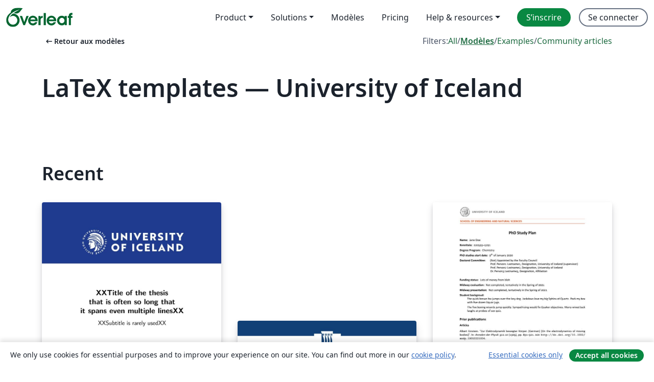

--- FILE ---
content_type: text/html; charset=utf-8
request_url: https://fr.overleaf.com/latex/templates/tagged/uiceland
body_size: 12765
content:
<!DOCTYPE html><html lang="fr"><head><title translate="no">Templates - Journals, CVs, Presentations, Reports and More - Overleaf, Éditeur LaTeX en ligne</title><meta name="twitter:title" content="Templates - Journals, CVs, Presentations, Reports and More"><meta name="og:title" content="Templates - Journals, CVs, Presentations, Reports and More"><meta name="description" content="Créez de magnifiques documents en vous basant sur notre galerie de modèles LaTeX pour les revues, conférences, thèses, rapports, CV et bien plus encore."><meta itemprop="description" content="Créez de magnifiques documents en vous basant sur notre galerie de modèles LaTeX pour les revues, conférences, thèses, rapports, CV et bien plus encore."><meta itemprop="image" content="https://cdn.overleaf.com/img/ol-brand/overleaf_og_logo.png"><meta name="image" content="https://cdn.overleaf.com/img/ol-brand/overleaf_og_logo.png"><meta itemprop="name" content="Overleaf, the Online LaTeX Editor"><meta name="twitter:card" content="summary"><meta name="twitter:site" content="@overleaf"><meta name="twitter:description" content="Un éditeur LaTeX en ligne facile à utiliser. Pas d’installation, collaboration en temps réel, gestion des versions, des centaines de modèles de documents LaTeX, et plus encore."><meta name="twitter:image" content="https://cdn.overleaf.com/img/ol-brand/overleaf_og_logo.png"><meta property="fb:app_id" content="400474170024644"><meta property="og:description" content="Un éditeur LaTeX en ligne facile à utiliser. Pas d’installation, collaboration en temps réel, gestion des versions, des centaines de modèles de documents LaTeX, et plus encore."><meta property="og:image" content="https://cdn.overleaf.com/img/ol-brand/overleaf_og_logo.png"><meta property="og:type" content="website"><meta name="viewport" content="width=device-width, initial-scale=1.0, user-scalable=yes"><link rel="icon" sizes="32x32" href="https://cdn.overleaf.com/favicon-32x32.png"><link rel="icon" sizes="16x16" href="https://cdn.overleaf.com/favicon-16x16.png"><link rel="icon" href="https://cdn.overleaf.com/favicon.svg" type="image/svg+xml"><link rel="apple-touch-icon" href="https://cdn.overleaf.com/apple-touch-icon.png"><link rel="mask-icon" href="https://cdn.overleaf.com/mask-favicon.svg" color="#046530"><link rel="canonical" href="https://fr.overleaf.com/latex/templates/tagged/uiceland"><link rel="manifest" href="https://cdn.overleaf.com/web.sitemanifest"><link rel="stylesheet" href="https://cdn.overleaf.com/stylesheets/main-style-afe04ae5b3f262f1f6a9.css" id="main-stylesheet"><link rel="alternate" href="https://www.overleaf.com/latex/templates/tagged/uiceland" hreflang="en"><link rel="alternate" href="https://cs.overleaf.com/latex/templates/tagged/uiceland" hreflang="cs"><link rel="alternate" href="https://es.overleaf.com/latex/templates/tagged/uiceland" hreflang="es"><link rel="alternate" href="https://pt.overleaf.com/latex/templates/tagged/uiceland" hreflang="pt"><link rel="alternate" href="https://fr.overleaf.com/latex/templates/tagged/uiceland" hreflang="fr"><link rel="alternate" href="https://de.overleaf.com/latex/templates/tagged/uiceland" hreflang="de"><link rel="alternate" href="https://sv.overleaf.com/latex/templates/tagged/uiceland" hreflang="sv"><link rel="alternate" href="https://tr.overleaf.com/latex/templates/tagged/uiceland" hreflang="tr"><link rel="alternate" href="https://it.overleaf.com/latex/templates/tagged/uiceland" hreflang="it"><link rel="alternate" href="https://cn.overleaf.com/latex/templates/tagged/uiceland" hreflang="zh-CN"><link rel="alternate" href="https://no.overleaf.com/latex/templates/tagged/uiceland" hreflang="no"><link rel="alternate" href="https://ru.overleaf.com/latex/templates/tagged/uiceland" hreflang="ru"><link rel="alternate" href="https://da.overleaf.com/latex/templates/tagged/uiceland" hreflang="da"><link rel="alternate" href="https://ko.overleaf.com/latex/templates/tagged/uiceland" hreflang="ko"><link rel="alternate" href="https://ja.overleaf.com/latex/templates/tagged/uiceland" hreflang="ja"><link rel="preload" href="https://cdn.overleaf.com/js/fr-json-8eb70bef1682027deeb4.js" as="script" nonce="TVgazMC3of+2A3f7pYwS/g=="><script type="text/javascript" nonce="TVgazMC3of+2A3f7pYwS/g==" id="ga-loader" data-ga-token="UA-112092690-1" data-ga-token-v4="G-RV4YBCCCWJ" data-cookie-domain=".overleaf.com" data-session-analytics-id="518b4005-dd6b-410d-ae34-59be5bc4d0be">var gaSettings = document.querySelector('#ga-loader').dataset;
var gaid = gaSettings.gaTokenV4;
var gaToken = gaSettings.gaToken;
var cookieDomain = gaSettings.cookieDomain;
var sessionAnalyticsId = gaSettings.sessionAnalyticsId;
if(gaid) {
    var additionalGaConfig = sessionAnalyticsId ? { 'user_id': sessionAnalyticsId } : {};
    window.dataLayer = window.dataLayer || [];
    function gtag(){
        dataLayer.push(arguments);
    }
    gtag('js', new Date());
    gtag('config', gaid, { 'anonymize_ip': true, ...additionalGaConfig });
}
if (gaToken) {
    window.ga = window.ga || function () {
        (window.ga.q = window.ga.q || []).push(arguments);
    }, window.ga.l = 1 * new Date();
}
var loadGA = window.olLoadGA = function() {
    if (gaid) {
        var s = document.createElement('script');
        s.setAttribute('async', 'async');
        s.setAttribute('src', 'https://www.googletagmanager.com/gtag/js?id=' + gaid);
        document.querySelector('head').append(s);
    } 
    if (gaToken) {
        (function(i,s,o,g,r,a,m){i['GoogleAnalyticsObject']=r;i[r]=i[r]||function(){
        (i[r].q=i[r].q||[]).push(arguments)},i[r].l=1*new Date();a=s.createElement(o),
        m=s.getElementsByTagName(o)[0];a.async=1;a.src=g;m.parentNode.insertBefore(a,m)
        })(window,document,'script','//www.google-analytics.com/analytics.js','ga');
        ga('create', gaToken, cookieDomain.replace(/^\./, ""));
        ga('set', 'anonymizeIp', true);
        if (sessionAnalyticsId) {
            ga('set', 'userId', sessionAnalyticsId);
        }
        ga('send', 'pageview');
    }
};
// Check if consent given (features/cookie-banner)
var oaCookie = document.cookie.split('; ').find(function(cookie) {
    return cookie.startsWith('oa=');
});
if(oaCookie) {
    var oaCookieValue = oaCookie.split('=')[1];
    if(oaCookieValue === '1') {
        loadGA();
    }
}
</script><meta name="ol-csrfToken" content="AXYMzRC1-mvOaI3O-swE_ILTrtogZDWVCogo"><meta name="ol-baseAssetPath" content="https://cdn.overleaf.com/"><meta name="ol-mathJaxPath" content="/js/libs/mathjax-3.2.2/es5/tex-svg-full.js"><meta name="ol-dictionariesRoot" content="/js/dictionaries/0.0.3/"><meta name="ol-usersEmail" content=""><meta name="ol-ab" data-type="json" content="{}"><meta name="ol-user_id"><meta name="ol-i18n" data-type="json" content="{&quot;currentLangCode&quot;:&quot;fr&quot;}"><meta name="ol-ExposedSettings" data-type="json" content="{&quot;isOverleaf&quot;:true,&quot;appName&quot;:&quot;Overleaf&quot;,&quot;adminEmail&quot;:&quot;support@overleaf.com&quot;,&quot;dropboxAppName&quot;:&quot;Overleaf&quot;,&quot;ieeeBrandId&quot;:15,&quot;hasAffiliationsFeature&quot;:true,&quot;hasSamlFeature&quot;:true,&quot;samlInitPath&quot;:&quot;/saml/ukamf/init&quot;,&quot;hasLinkUrlFeature&quot;:true,&quot;hasLinkedProjectFileFeature&quot;:true,&quot;hasLinkedProjectOutputFileFeature&quot;:true,&quot;siteUrl&quot;:&quot;https://www.overleaf.com&quot;,&quot;emailConfirmationDisabled&quot;:false,&quot;maxEntitiesPerProject&quot;:2000,&quot;maxUploadSize&quot;:52428800,&quot;projectUploadTimeout&quot;:120000,&quot;recaptchaSiteKey&quot;:&quot;6LebiTwUAAAAAMuPyjA4pDA4jxPxPe2K9_ndL74Q&quot;,&quot;recaptchaDisabled&quot;:{&quot;invite&quot;:true,&quot;login&quot;:false,&quot;passwordReset&quot;:false,&quot;register&quot;:false,&quot;addEmail&quot;:false},&quot;textExtensions&quot;:[&quot;tex&quot;,&quot;latex&quot;,&quot;sty&quot;,&quot;cls&quot;,&quot;bst&quot;,&quot;bib&quot;,&quot;bibtex&quot;,&quot;txt&quot;,&quot;tikz&quot;,&quot;mtx&quot;,&quot;rtex&quot;,&quot;md&quot;,&quot;asy&quot;,&quot;lbx&quot;,&quot;bbx&quot;,&quot;cbx&quot;,&quot;m&quot;,&quot;lco&quot;,&quot;dtx&quot;,&quot;ins&quot;,&quot;ist&quot;,&quot;def&quot;,&quot;clo&quot;,&quot;ldf&quot;,&quot;rmd&quot;,&quot;lua&quot;,&quot;gv&quot;,&quot;mf&quot;,&quot;yml&quot;,&quot;yaml&quot;,&quot;lhs&quot;,&quot;mk&quot;,&quot;xmpdata&quot;,&quot;cfg&quot;,&quot;rnw&quot;,&quot;ltx&quot;,&quot;inc&quot;],&quot;editableFilenames&quot;:[&quot;latexmkrc&quot;,&quot;.latexmkrc&quot;,&quot;makefile&quot;,&quot;gnumakefile&quot;],&quot;validRootDocExtensions&quot;:[&quot;tex&quot;,&quot;Rtex&quot;,&quot;ltx&quot;,&quot;Rnw&quot;],&quot;fileIgnorePattern&quot;:&quot;**/{{__MACOSX,.git,.texpadtmp,.R}{,/**},.!(latexmkrc),*.{dvi,aux,log,toc,out,pdfsync,synctex,synctex(busy),fdb_latexmk,fls,nlo,ind,glo,gls,glg,bbl,blg,doc,docx,gz,swp}}&quot;,&quot;sentryAllowedOriginRegex&quot;:&quot;^(https://[a-z]+\\\\.overleaf.com|https://cdn.overleaf.com|https://compiles.overleafusercontent.com)/&quot;,&quot;sentryDsn&quot;:&quot;https://4f0989f11cb54142a5c3d98b421b930a@app.getsentry.com/34706&quot;,&quot;sentryEnvironment&quot;:&quot;production&quot;,&quot;sentryRelease&quot;:&quot;62b443394e64580247bcf6e1a6b5ff3a46fb4cc9&quot;,&quot;hotjarId&quot;:&quot;5148484&quot;,&quot;hotjarVersion&quot;:&quot;6&quot;,&quot;enableSubscriptions&quot;:true,&quot;gaToken&quot;:&quot;UA-112092690-1&quot;,&quot;gaTokenV4&quot;:&quot;G-RV4YBCCCWJ&quot;,&quot;propensityId&quot;:&quot;propensity-001384&quot;,&quot;cookieDomain&quot;:&quot;.overleaf.com&quot;,&quot;templateLinks&quot;:[{&quot;name&quot;:&quot;Journal articles&quot;,&quot;url&quot;:&quot;/gallery/tagged/academic-journal&quot;,&quot;trackingKey&quot;:&quot;academic-journal&quot;},{&quot;name&quot;:&quot;Books&quot;,&quot;url&quot;:&quot;/gallery/tagged/book&quot;,&quot;trackingKey&quot;:&quot;book&quot;},{&quot;name&quot;:&quot;Formal letters&quot;,&quot;url&quot;:&quot;/gallery/tagged/formal-letter&quot;,&quot;trackingKey&quot;:&quot;formal-letter&quot;},{&quot;name&quot;:&quot;Assignments&quot;,&quot;url&quot;:&quot;/gallery/tagged/homework&quot;,&quot;trackingKey&quot;:&quot;homework-assignment&quot;},{&quot;name&quot;:&quot;Posters&quot;,&quot;url&quot;:&quot;/gallery/tagged/poster&quot;,&quot;trackingKey&quot;:&quot;poster&quot;},{&quot;name&quot;:&quot;Presentations&quot;,&quot;url&quot;:&quot;/gallery/tagged/presentation&quot;,&quot;trackingKey&quot;:&quot;presentation&quot;},{&quot;name&quot;:&quot;Reports&quot;,&quot;url&quot;:&quot;/gallery/tagged/report&quot;,&quot;trackingKey&quot;:&quot;lab-report&quot;},{&quot;name&quot;:&quot;CVs and résumés&quot;,&quot;url&quot;:&quot;/gallery/tagged/cv&quot;,&quot;trackingKey&quot;:&quot;cv&quot;},{&quot;name&quot;:&quot;Theses&quot;,&quot;url&quot;:&quot;/gallery/tagged/thesis&quot;,&quot;trackingKey&quot;:&quot;thesis&quot;},{&quot;name&quot;:&quot;view_all&quot;,&quot;url&quot;:&quot;/latex/templates&quot;,&quot;trackingKey&quot;:&quot;view-all&quot;}],&quot;labsEnabled&quot;:true,&quot;wikiEnabled&quot;:true,&quot;templatesEnabled&quot;:true,&quot;cioWriteKey&quot;:&quot;2530db5896ec00db632a&quot;,&quot;cioSiteId&quot;:&quot;6420c27bb72163938e7d&quot;,&quot;linkedInInsightsPartnerId&quot;:&quot;7472905&quot;}"><meta name="ol-splitTestVariants" data-type="json" content="{&quot;hotjar-marketing&quot;:&quot;default&quot;}"><meta name="ol-splitTestInfo" data-type="json" content="{&quot;hotjar-marketing&quot;:{&quot;phase&quot;:&quot;release&quot;,&quot;badgeInfo&quot;:{&quot;tooltipText&quot;:&quot;&quot;,&quot;url&quot;:&quot;&quot;}}}"><meta name="ol-algolia" data-type="json" content="{&quot;appId&quot;:&quot;SK53GL4JLY&quot;,&quot;apiKey&quot;:&quot;9ac63d917afab223adbd2cd09ad0eb17&quot;,&quot;indexes&quot;:{&quot;wiki&quot;:&quot;learn-wiki&quot;,&quot;gallery&quot;:&quot;gallery-production&quot;}}"><meta name="ol-isManagedAccount" data-type="boolean"><meta name="ol-shouldLoadHotjar" data-type="boolean"><meta name="ol-galleryTagName" data-type="string" content="uiceland"></head><body class="website-redesign" data-theme="default"><a class="skip-to-content" href="#main-content">Aller au contenu</a><nav class="navbar navbar-default navbar-main navbar-expand-lg website-redesign-navbar" aria-label="Primary"><div class="container-fluid navbar-container"><div class="navbar-header"><a class="navbar-brand" href="/" aria-label="Overleaf"><div class="navbar-logo"></div></a></div><button class="navbar-toggler collapsed" id="navbar-toggle-btn" type="button" data-bs-toggle="collapse" data-bs-target="#navbar-main-collapse" aria-controls="navbar-main-collapse" aria-expanded="false" aria-label="Toggle Navigation"><span class="material-symbols" aria-hidden="true" translate="no">menu</span></button><div class="navbar-collapse collapse" id="navbar-main-collapse"><ul class="nav navbar-nav navbar-right ms-auto" role="menubar"><!-- loop over header_extras--><li class="dropdown subdued" role="none"><button class="dropdown-toggle" aria-haspopup="true" aria-expanded="false" data-bs-toggle="dropdown" role="menuitem" event-tracking="menu-expand" event-tracking-mb="true" event-tracking-trigger="click" event-segmentation="{&quot;item&quot;:&quot;product&quot;,&quot;location&quot;:&quot;top-menu&quot;}">Product</button><ul class="dropdown-menu dropdown-menu-end" role="menu"><li role="none"><a class="dropdown-item" role="menuitem" href="/about/features-overview" event-tracking="menu-click" event-tracking-mb="true" event-tracking-trigger="click" event-segmentation='{"item":"premium-features","location":"top-menu"}'>Caractéristiques</a></li><li role="none"><a class="dropdown-item" role="menuitem" href="/about/ai-features" event-tracking="menu-click" event-tracking-mb="true" event-tracking-trigger="click" event-segmentation='{"item":"ai-features","location":"top-menu"}'>AI</a></li></ul></li><li class="dropdown subdued" role="none"><button class="dropdown-toggle" aria-haspopup="true" aria-expanded="false" data-bs-toggle="dropdown" role="menuitem" event-tracking="menu-expand" event-tracking-mb="true" event-tracking-trigger="click" event-segmentation="{&quot;item&quot;:&quot;solutions&quot;,&quot;location&quot;:&quot;top-menu&quot;}">Solutions</button><ul class="dropdown-menu dropdown-menu-end" role="menu"><li role="none"><a class="dropdown-item" role="menuitem" href="/for/enterprises" event-tracking="menu-click" event-tracking-mb="true" event-tracking-trigger="click" event-segmentation='{"item":"enterprises","location":"top-menu"}'>Pour les entreprises</a></li><li role="none"><a class="dropdown-item" role="menuitem" href="/for/universities" event-tracking="menu-click" event-tracking-mb="true" event-tracking-trigger="click" event-segmentation='{"item":"universities","location":"top-menu"}'>Pour les universités</a></li><li role="none"><a class="dropdown-item" role="menuitem" href="/for/government" event-tracking="menu-click" event-tracking-mb="true" event-tracking-trigger="click" event-segmentation='{"item":"government","location":"top-menu"}'>For government</a></li><li role="none"><a class="dropdown-item" role="menuitem" href="/for/publishers" event-tracking="menu-click" event-tracking-mb="true" event-tracking-trigger="click" event-segmentation='{"item":"publishers","location":"top-menu"}'>Pour les éditeurs</a></li><li role="none"><a class="dropdown-item" role="menuitem" href="/about/customer-stories" event-tracking="menu-click" event-tracking-mb="true" event-tracking-trigger="click" event-segmentation='{"item":"customer-stories","location":"top-menu"}'>Customer stories</a></li></ul></li><li class="subdued" role="none"><a class="nav-link subdued" role="menuitem" href="/latex/templates" event-tracking="menu-click" event-tracking-mb="true" event-tracking-trigger="click" event-segmentation='{"item":"templates","location":"top-menu"}'>Modèles</a></li><li class="subdued" role="none"><a class="nav-link subdued" role="menuitem" href="/user/subscription/plans" event-tracking="menu-click" event-tracking-mb="true" event-tracking-trigger="click" event-segmentation='{"item":"pricing","location":"top-menu"}'>Pricing</a></li><li class="dropdown subdued nav-item-help" role="none"><button class="dropdown-toggle" aria-haspopup="true" aria-expanded="false" data-bs-toggle="dropdown" role="menuitem" event-tracking="menu-expand" event-tracking-mb="true" event-tracking-trigger="click" event-segmentation="{&quot;item&quot;:&quot;help-and-resources&quot;,&quot;location&quot;:&quot;top-menu&quot;}">Help & resources</button><ul class="dropdown-menu dropdown-menu-end" role="menu"><li role="none"><a class="dropdown-item" role="menuitem" href="/learn" event-tracking="menu-click" event-tracking-mb="true" event-tracking-trigger="click" event-segmentation='{"item":"learn","location":"top-menu"}'>Documentation</a></li><li role="none"><a class="dropdown-item" role="menuitem" href="/for/community/resources" event-tracking="menu-click" event-tracking-mb="true" event-tracking-trigger="click" event-segmentation='{"item":"help-guides","location":"top-menu"}'>Help guides</a></li><li role="none"><a class="dropdown-item" role="menuitem" href="/about/why-latex" event-tracking="menu-click" event-tracking-mb="true" event-tracking-trigger="click" event-segmentation='{"item":"why-latex","location":"top-menu"}'>Pourquoi LaTeX?</a></li><li role="none"><a class="dropdown-item" role="menuitem" href="/blog" event-tracking="menu-click" event-tracking-mb="true" event-tracking-trigger="click" event-segmentation='{"item":"blog","location":"top-menu"}'>Blog</a></li><li role="none"><a class="dropdown-item" role="menuitem" data-ol-open-contact-form-modal="contact-us" data-bs-target="#contactUsModal" href data-bs-toggle="modal" event-tracking="menu-click" event-tracking-mb="true" event-tracking-trigger="click" event-segmentation='{"item":"contact","location":"top-menu"}'><span>Contactez-nous</span></a></li></ul></li><!-- logged out--><!-- register link--><li class="primary" role="none"><a class="nav-link" role="menuitem" href="/register" event-tracking="menu-click" event-tracking-action="clicked" event-tracking-trigger="click" event-tracking-mb="true" event-segmentation='{"page":"/latex/templates/tagged/uiceland","item":"register","location":"top-menu"}'>S’inscrire</a></li><!-- login link--><li role="none"><a class="nav-link" role="menuitem" href="/login" event-tracking="menu-click" event-tracking-action="clicked" event-tracking-trigger="click" event-tracking-mb="true" event-segmentation='{"page":"/latex/templates/tagged/uiceland","item":"login","location":"top-menu"}'>Se connecter</a></li><!-- projects link and account menu--></ul></div></div></nav><main class="gallery gallery-tagged content content-page" id="main-content"><div class="container"><div class="tagged-header-container"><div class="row"><div class="col-xl-6 col-lg-5"><a class="previous-page-link" href="/latex/templates"><span class="material-symbols material-symbols-rounded" aria-hidden="true" translate="no">arrow_left_alt</span>Retour aux modèles</a></div><div class="col-xl-6 col-lg-7"><div class="gallery-filters"><span>Filters:</span><a href="/gallery/tagged/uiceland">All</a><span aria-hidden="true">/</span><a class="active" href="/latex/templates/tagged/uiceland">Modèles</a><span aria-hidden="true">/</span><a href="/latex/examples/tagged/uiceland">Examples</a><span aria-hidden="true">/</span><a href="/articles/tagged/uiceland">Community articles</a></div></div><div class="col-md-12"><h1 class="gallery-title">LaTeX templates — University of Iceland</h1></div></div><div class="row"><div class="col-lg-8"><p class="gallery-summary"></p></div></div></div><div class="row recent-docs"><div class="col-md-12"><h2>Recent</h2></div></div><div class="row gallery-container"><div class="gallery-thumbnail col-12 col-md-6 col-lg-4"><a href="/latex/templates/universityoficelandmscthesisv2-dot-0-1/jzvppnjkphrm" event-tracking-mb="true" event-tracking="gallery-list-item-click" event-tracking-trigger="click" event-segmentation="{&quot;template&quot;:&quot;/latex/templates/universityoficelandmscthesisv2-dot-0-1/jzvppnjkphrm&quot;,&quot;featuredList&quot;:false,&quot;urlSlug&quot;:&quot;universityoficelandmscthesisv2-dot-0-1&quot;,&quot;type&quot;:&quot;template&quot;}"><div class="thumbnail"><img src="https://writelatex.s3.amazonaws.com/published_ver/23848.jpeg?X-Amz-Expires=14400&amp;X-Amz-Date=20260122T030741Z&amp;X-Amz-Algorithm=AWS4-HMAC-SHA256&amp;X-Amz-Credential=AKIAWJBOALPNFPV7PVH5/20260122/us-east-1/s3/aws4_request&amp;X-Amz-SignedHeaders=host&amp;X-Amz-Signature=887c42ac949f3f3a284775a8b066c0cae017493f31ee35f84997cd6b5513c8f7" alt="UniversityOfIcelandMScThesisV2.0.1"></div><span class="gallery-list-item-title"><span class="caption-title">UniversityOfIcelandMScThesisV2.0.1</span><span class="badge-container"></span></span></a><div class="caption"><p class="caption-description">University of Iceland / Háskóli Íslands (M.Sc.) thesis template (English) based on the 2021 HÍ design https://honnun.hi.is/
For updates, see also https://gitlab.com/uice/thesistemplate/</p><div class="author-name"><div>Helmut Neukirchen</div></div></div></div><div class="gallery-thumbnail col-12 col-md-6 col-lg-4"><a href="/latex/templates/university-of-iceland-presentation-template-using-beamer/tqdsqbbyhmrf" event-tracking-mb="true" event-tracking="gallery-list-item-click" event-tracking-trigger="click" event-segmentation="{&quot;template&quot;:&quot;/latex/templates/university-of-iceland-presentation-template-using-beamer/tqdsqbbyhmrf&quot;,&quot;featuredList&quot;:false,&quot;urlSlug&quot;:&quot;university-of-iceland-presentation-template-using-beamer&quot;,&quot;type&quot;:&quot;template&quot;}"><div class="thumbnail"><img src="https://writelatex.s3.amazonaws.com/published_ver/11720.jpeg?X-Amz-Expires=14400&amp;X-Amz-Date=20260122T030741Z&amp;X-Amz-Algorithm=AWS4-HMAC-SHA256&amp;X-Amz-Credential=AKIAWJBOALPNFPV7PVH5/20260122/us-east-1/s3/aws4_request&amp;X-Amz-SignedHeaders=host&amp;X-Amz-Signature=7ef88e70946ec084d42e3210a0055e6b0d85192892796c69d73815549e754d8e" alt="University of Iceland presentation template using Beamer"></div><span class="gallery-list-item-title"><span class="caption-title">University of Iceland presentation template using Beamer</span><span class="badge-container"></span></span></a><div class="caption"><p class="caption-description">University of Iceland presentation template for slides using Beamer. Can be configured to use different colors for the different schools of University of Iceland.</p><div class="author-name"><div>Katrín Halldórsdóttir</div></div></div></div><div class="gallery-thumbnail col-12 col-md-6 col-lg-4"><a href="/latex/templates/ui-sens-phd-study-plan/xqnwgtyfjhnt" event-tracking-mb="true" event-tracking="gallery-list-item-click" event-tracking-trigger="click" event-segmentation="{&quot;template&quot;:&quot;/latex/templates/ui-sens-phd-study-plan/xqnwgtyfjhnt&quot;,&quot;featuredList&quot;:false,&quot;urlSlug&quot;:&quot;ui-sens-phd-study-plan&quot;,&quot;type&quot;:&quot;template&quot;}"><div class="thumbnail"><img src="https://writelatex.s3.amazonaws.com/published_ver/17403.jpeg?X-Amz-Expires=14400&amp;X-Amz-Date=20260122T030741Z&amp;X-Amz-Algorithm=AWS4-HMAC-SHA256&amp;X-Amz-Credential=AKIAWJBOALPNFPV7PVH5/20260122/us-east-1/s3/aws4_request&amp;X-Amz-SignedHeaders=host&amp;X-Amz-Signature=baa3dc0047a950567ef472b27e49393c0b1bed72342f03ab4404b245ec23bb12" alt="UI SENS PhD Study Plan"></div><span class="gallery-list-item-title"><span class="caption-title">UI SENS PhD Study Plan</span><span class="badge-container"></span></span></a><div class="caption"><p class="caption-description">A doctoral study plan template for the School of Engineering and Natural Sciences at the University of Iceland.

A repo for issues and updates is here: https://github.com/HaoZeke/ui_sens_phd_plan</p><div class="author-name"><div>Rohit Goswami </div></div></div></div><div class="gallery-thumbnail col-12 col-md-6 col-lg-4"><a href="/latex/templates/hi-latex-slides/mpydjfsfmdcc" event-tracking-mb="true" event-tracking="gallery-list-item-click" event-tracking-trigger="click" event-segmentation="{&quot;template&quot;:&quot;/latex/templates/hi-latex-slides/mpydjfsfmdcc&quot;,&quot;featuredList&quot;:false,&quot;urlSlug&quot;:&quot;hi-latex-slides&quot;,&quot;type&quot;:&quot;template&quot;}"><div class="thumbnail"><img src="https://writelatex.s3.amazonaws.com/published_ver/29665.jpeg?X-Amz-Expires=14400&amp;X-Amz-Date=20260122T030742Z&amp;X-Amz-Algorithm=AWS4-HMAC-SHA256&amp;X-Amz-Credential=AKIAWJBOALPNFPV7PVH5/20260122/us-east-1/s3/aws4_request&amp;X-Amz-SignedHeaders=host&amp;X-Amz-Signature=0ef51012d8be2611459e1b37f1c36c447580ee898559268054ec8996cb9034e4" alt="hi-latex -- slides"></div><span class="gallery-list-item-title"><span class="caption-title">hi-latex -- slides</span><span class="badge-container"></span></span></a><div class="caption"><p class="caption-description">Beamer slides with the logo and colors of the University of Iceland. https://github.com/benediktmag/hi-latex-slides</p><div class="author-name"><div>Benedikt Magnusson</div></div></div></div><div class="gallery-thumbnail col-12 col-md-6 col-lg-4"><a href="/latex/templates/b-dot-sc-thesis-engineering-technology-university-of-iceland/gbfgqkqbkfsk" event-tracking-mb="true" event-tracking="gallery-list-item-click" event-tracking-trigger="click" event-segmentation="{&quot;template&quot;:&quot;/latex/templates/b-dot-sc-thesis-engineering-technology-university-of-iceland/gbfgqkqbkfsk&quot;,&quot;featuredList&quot;:false,&quot;urlSlug&quot;:&quot;b-dot-sc-thesis-engineering-technology-university-of-iceland&quot;,&quot;type&quot;:&quot;template&quot;}"><div class="thumbnail"><img src="https://writelatex.s3.amazonaws.com/published_ver/4732.jpeg?X-Amz-Expires=14400&amp;X-Amz-Date=20260122T030742Z&amp;X-Amz-Algorithm=AWS4-HMAC-SHA256&amp;X-Amz-Credential=AKIAWJBOALPNFPV7PVH5/20260122/us-east-1/s3/aws4_request&amp;X-Amz-SignedHeaders=host&amp;X-Amz-Signature=04d9de79dba0721a05e4f03e62f2f5d68e0c383a4ee69c4640d5cbea3c74e073" alt="B.Sc. Thesis, Engineering Technology, University of Iceland."></div><span class="gallery-list-item-title"><span class="caption-title">B.Sc. Thesis, Engineering Technology, University of Iceland.</span><span class="badge-container"></span></span></a><div class="caption"><p class="caption-description">Sniðmát fyrir BS verkefni í námi við Tæknifræðinám Háskóla Íslands. Ensk útgáfa.

Template for B.Sc. thesis at the Engineering Technology studies, University of Iceland. English version.</p><div class="author-name"><div>Krista Hannesdottir</div></div></div></div><div class="gallery-thumbnail col-12 col-md-6 col-lg-4"><a href="/latex/templates/bs-verkefni-taeknifraedinam-haskoli-islands/yhdmxbsqsmsj" event-tracking-mb="true" event-tracking="gallery-list-item-click" event-tracking-trigger="click" event-segmentation="{&quot;template&quot;:&quot;/latex/templates/bs-verkefni-taeknifraedinam-haskoli-islands/yhdmxbsqsmsj&quot;,&quot;featuredList&quot;:false,&quot;urlSlug&quot;:&quot;bs-verkefni-taeknifraedinam-haskoli-islands&quot;,&quot;type&quot;:&quot;template&quot;}"><div class="thumbnail"><img src="https://writelatex.s3.amazonaws.com/published_ver/4731.jpeg?X-Amz-Expires=14400&amp;X-Amz-Date=20260122T030742Z&amp;X-Amz-Algorithm=AWS4-HMAC-SHA256&amp;X-Amz-Credential=AKIAWJBOALPNFPV7PVH5/20260122/us-east-1/s3/aws4_request&amp;X-Amz-SignedHeaders=host&amp;X-Amz-Signature=120ec7cf0efc27deeba400e8b2aae8400b5f7e283ae9cdac586336b92d23940b" alt="BS Verkefni, Tæknifræðinám, Háskóli Íslands"></div><span class="gallery-list-item-title"><span class="caption-title">BS Verkefni, Tæknifræðinám, Háskóli Íslands</span><span class="badge-container"></span></span></a><div class="caption"><p class="caption-description">Sniðmát fyrir BS verkefni í námi við Tæknifræðinám Háskóla Íslands. Íslensk útgáfa.

Template for B.Sc. thesis at the Engineering Technology studies, University of Iceland. Icelandic version.</p><div class="author-name"><div>Krista Hannesdottir</div></div></div></div><div class="gallery-thumbnail col-12 col-md-6 col-lg-4"><a href="/latex/templates/verkefni-taeknifraedinam-haskoli-islands/drkmfhsznkxc" event-tracking-mb="true" event-tracking="gallery-list-item-click" event-tracking-trigger="click" event-segmentation="{&quot;template&quot;:&quot;/latex/templates/verkefni-taeknifraedinam-haskoli-islands/drkmfhsznkxc&quot;,&quot;featuredList&quot;:false,&quot;urlSlug&quot;:&quot;verkefni-taeknifraedinam-haskoli-islands&quot;,&quot;type&quot;:&quot;template&quot;}"><div class="thumbnail"><img src="https://writelatex.s3.amazonaws.com/published_ver/4610.jpeg?X-Amz-Expires=14400&amp;X-Amz-Date=20260122T030742Z&amp;X-Amz-Algorithm=AWS4-HMAC-SHA256&amp;X-Amz-Credential=AKIAWJBOALPNFPV7PVH5/20260122/us-east-1/s3/aws4_request&amp;X-Amz-SignedHeaders=host&amp;X-Amz-Signature=9a348afbad693832c568fa3af1f4fb79d2306eecb3b1d18b14c40bbdfb663470" alt="Verkefni, Tæknifræðinám, Háskóli Íslands."></div><span class="gallery-list-item-title"><span class="caption-title">Verkefni, Tæknifræðinám, Háskóli Íslands.</span><span class="badge-container"></span></span></a><div class="caption"><p class="caption-description">Sniðmát fyrir verkefni í leiðbeindu námi við Tæknifræðinám Háskóla Íslands. Íslensk útgáfa.

Template for project reports in courses at the Engineering Technology studies, University of Iceland. Icelandic version.</p><div class="author-name"><div>Krista Hannesdottir</div></div></div></div><div class="gallery-thumbnail col-12 col-md-6 col-lg-4"><a href="/latex/templates/project-report-engineering-technology-university-of-iceland/qzrjdkwtgmwb" event-tracking-mb="true" event-tracking="gallery-list-item-click" event-tracking-trigger="click" event-segmentation="{&quot;template&quot;:&quot;/latex/templates/project-report-engineering-technology-university-of-iceland/qzrjdkwtgmwb&quot;,&quot;featuredList&quot;:false,&quot;urlSlug&quot;:&quot;project-report-engineering-technology-university-of-iceland&quot;,&quot;type&quot;:&quot;template&quot;}"><div class="thumbnail"><img src="https://writelatex.s3.amazonaws.com/published_ver/4609.jpeg?X-Amz-Expires=14400&amp;X-Amz-Date=20260122T030742Z&amp;X-Amz-Algorithm=AWS4-HMAC-SHA256&amp;X-Amz-Credential=AKIAWJBOALPNFPV7PVH5/20260122/us-east-1/s3/aws4_request&amp;X-Amz-SignedHeaders=host&amp;X-Amz-Signature=a033db76051b002ae2a339260905fbd5adb792538e68041a229ef4da2c42265b" alt="Project report, Engineering Technology, University of Iceland."></div><span class="gallery-list-item-title"><span class="caption-title">Project report, Engineering Technology, University of Iceland.</span><span class="badge-container"></span></span></a><div class="caption"><p class="caption-description">Sniðmát fyrir verkefni í leiðbeindu námi við Tæknifræðinám Háskóla Íslands. Ensk útgáfa.

Template for project reports in courses at the Engineering Technology studies of University of Iceland. English version.

Leyfi/License GPLv3. Alpha.</p><div class="author-name"><div>Krista Hannesdottir</div></div></div></div></div><div class="row related-tags-header"><div class="col"><h2>Étiquettes associées</h2></div></div><div class="row"><div class="col"><ul class="related-tags badge-link-list" id="related-tags"><li><a class="badge-link badge-link-light col-auto" href="/latex/templates/tagged/international-languages"><span class="badge text-dark bg-light"><span class="badge-content" data-bs-title="International Languages" data-badge-tooltip data-bs-placement="bottom">International Languages</span></span></a></li><li><a class="badge-link badge-link-light col-auto" href="/latex/templates/tagged/university"><span class="badge text-dark bg-light"><span class="badge-content" data-bs-title="University" data-badge-tooltip data-bs-placement="bottom">University</span></span></a></li><li><a class="badge-link badge-link-light col-auto" href="/latex/templates/tagged/beamer"><span class="badge text-dark bg-light"><span class="badge-content" data-bs-title="Beamer" data-badge-tooltip data-bs-placement="bottom">Beamer</span></span></a></li><li><a class="badge-link badge-link-light col-auto" href="/latex/templates/tagged/thesis"><span class="badge text-dark bg-light"><span class="badge-content" data-bs-title="Theses" data-badge-tooltip data-bs-placement="bottom">Theses</span></span></a></li><li><a class="badge-link badge-link-light col-auto" href="/latex/templates/tagged/presentation"><span class="badge text-dark bg-light"><span class="badge-content" data-bs-title="Presentations" data-badge-tooltip data-bs-placement="bottom">Presentations</span></span></a></li><li><a class="badge-link badge-link-light col-auto" href="/latex/templates/tagged/report"><span class="badge text-dark bg-light"><span class="badge-content" data-bs-title="Reports" data-badge-tooltip data-bs-placement="bottom">Reports</span></span></a></li><li><a class="badge-link badge-link-light col-auto" href="/latex/templates/tagged/research-proposal"><span class="badge text-dark bg-light"><span class="badge-content" data-bs-title="Research Proposal" data-badge-tooltip data-bs-placement="bottom">Research Proposal</span></span></a></li><li><a class="badge-link badge-link-light col-auto" href="/latex/templates/tagged/icelandic"><span class="badge text-dark bg-light"><span class="badge-content" data-bs-title="Icelandic" data-badge-tooltip data-bs-placement="bottom">Icelandic</span></span></a></li></ul></div></div><div class="row show-more-tags d-none" id="more-tags-container"><div class="col-auto"><button class="btn btn-sm btn-secondary" id="more-tags" aria-controls="related-tags">Show more</button></div></div><div class="row"><div class="col-12"><div class="begin-now-card"><div class="card card-pattern"><div class="card-body"><p class="dm-mono"><span class="font-size-display-xs"><span class="text-purple-bright">\begin</span><wbr><span class="text-green-bright">{</span><span>now</span><span class="text-green-bright">}</span></span></p><p>Discover why over 25 million people worldwide trust Overleaf with their work.</p><p class="card-links"><a class="btn btn-primary card-link" href="/register">Sign up for free</a><a class="btn card-link btn-secondary" href="/user/subscription/plans">Explore all plans</a></p></div></div></div></div></div></div></main><footer class="fat-footer hidden-print website-redesign-fat-footer"><div class="fat-footer-container"><div class="fat-footer-sections"><div class="footer-section" id="footer-brand"><a class="footer-brand" href="/" aria-label="Overleaf"></a></div><div class="footer-section"><h2 class="footer-section-heading">À propos</h2><ul class="list-unstyled"><li><a href="/about">À propos de nous</a></li><li><a href="https://digitalscience.pinpointhq.com/">Carrières</a></li><li><a href="/blog">Blog</a></li></ul></div><div class="footer-section"><h2 class="footer-section-heading">Solutions</h2><ul class="list-unstyled"><li><a href="/for/enterprises">Pour les entreprises</a></li><li><a href="/for/universities">Pour les universités</a></li><li><a href="/for/government">For government</a></li><li><a href="/for/publishers">Pour les éditeurs</a></li><li><a href="/about/customer-stories">Customer stories</a></li></ul></div><div class="footer-section"><h2 class="footer-section-heading">Learn</h2><ul class="list-unstyled"><li><a href="/learn/latex/Learn_LaTeX_in_30_minutes">Learn LaTeX in 30 minutes</a></li><li><a href="/latex/templates">Modèles</a></li><li><a href="/events/webinars">Webinars</a></li><li><a href="/learn/latex/Tutorials">Tutorials</a></li><li><a href="/learn/latex/Inserting_Images">How to insert images</a></li><li><a href="/learn/latex/Tables">How to create tables</a></li></ul></div><div class="footer-section"><h2 class="footer-section-heading">Pricing</h2><ul class="list-unstyled"><li><a href="/user/subscription/plans?itm_referrer=footer-for-indv">For individuals</a></li><li><a href="/user/subscription/plans?plan=group&amp;itm_referrer=footer-for-groups">For groups and organizations</a></li><li><a href="/user/subscription/plans?itm_referrer=footer-for-students#student-annual">Pour les étudiants</a></li></ul></div><div class="footer-section"><h2 class="footer-section-heading">Participer</h2><ul class="list-unstyled"><li><a href="https://forms.gle/67PSpN1bLnjGCmPQ9">Let us know what you think</a></li></ul></div><div class="footer-section"><h2 class="footer-section-heading">Aide</h2><ul class="list-unstyled"><li><a href="/learn">Documentation </a></li><li><a href="/contact">Nous contacter </a></li><li><a href="https://status.overleaf.com/">Website status</a></li></ul></div></div><div class="fat-footer-base"><div class="fat-footer-base-section fat-footer-base-meta"><div class="fat-footer-base-item"><div class="fat-footer-base-copyright">© 2026 Overleaf</div><a href="/legal">Privacy and Terms</a><a href="https://www.digital-science.com/security-certifications/">Compliance</a></div><ul class="fat-footer-base-item list-unstyled fat-footer-base-language"><li class="dropdown dropup subdued language-picker" dropdown><button class="btn btn-link btn-inline-link" id="language-picker-toggle" dropdown-toggle data-ol-lang-selector-tooltip data-bs-toggle="dropdown" aria-haspopup="true" aria-expanded="false" aria-label="Select Langue" tooltip="Langue" title="Langue"><span class="material-symbols" aria-hidden="true" translate="no">translate</span>&nbsp;<span class="language-picker-text">Français</span></button><ul class="dropdown-menu dropdown-menu-sm-width" role="menu" aria-labelledby="language-picker-toggle"><li class="dropdown-header">Langue</li><li class="lng-option"><a class="menu-indent dropdown-item" href="https://www.overleaf.com/latex/templates/tagged/uiceland" role="menuitem" aria-selected="false">English</a></li><li class="lng-option"><a class="menu-indent dropdown-item" href="https://cs.overleaf.com/latex/templates/tagged/uiceland" role="menuitem" aria-selected="false">Čeština</a></li><li class="lng-option"><a class="menu-indent dropdown-item" href="https://es.overleaf.com/latex/templates/tagged/uiceland" role="menuitem" aria-selected="false">Español</a></li><li class="lng-option"><a class="menu-indent dropdown-item" href="https://pt.overleaf.com/latex/templates/tagged/uiceland" role="menuitem" aria-selected="false">Português</a></li><li class="lng-option"><a class="menu-indent dropdown-item active" href="https://fr.overleaf.com/latex/templates/tagged/uiceland" role="menuitem" aria-selected="true">Français<span class="material-symbols dropdown-item-trailing-icon" aria-hidden="true" translate="no">check</span></a></li><li class="lng-option"><a class="menu-indent dropdown-item" href="https://de.overleaf.com/latex/templates/tagged/uiceland" role="menuitem" aria-selected="false">Deutsch</a></li><li class="lng-option"><a class="menu-indent dropdown-item" href="https://sv.overleaf.com/latex/templates/tagged/uiceland" role="menuitem" aria-selected="false">Svenska</a></li><li class="lng-option"><a class="menu-indent dropdown-item" href="https://tr.overleaf.com/latex/templates/tagged/uiceland" role="menuitem" aria-selected="false">Türkçe</a></li><li class="lng-option"><a class="menu-indent dropdown-item" href="https://it.overleaf.com/latex/templates/tagged/uiceland" role="menuitem" aria-selected="false">Italiano</a></li><li class="lng-option"><a class="menu-indent dropdown-item" href="https://cn.overleaf.com/latex/templates/tagged/uiceland" role="menuitem" aria-selected="false">简体中文</a></li><li class="lng-option"><a class="menu-indent dropdown-item" href="https://no.overleaf.com/latex/templates/tagged/uiceland" role="menuitem" aria-selected="false">Norsk</a></li><li class="lng-option"><a class="menu-indent dropdown-item" href="https://ru.overleaf.com/latex/templates/tagged/uiceland" role="menuitem" aria-selected="false">Русский</a></li><li class="lng-option"><a class="menu-indent dropdown-item" href="https://da.overleaf.com/latex/templates/tagged/uiceland" role="menuitem" aria-selected="false">Dansk</a></li><li class="lng-option"><a class="menu-indent dropdown-item" href="https://ko.overleaf.com/latex/templates/tagged/uiceland" role="menuitem" aria-selected="false">한국어</a></li><li class="lng-option"><a class="menu-indent dropdown-item" href="https://ja.overleaf.com/latex/templates/tagged/uiceland" role="menuitem" aria-selected="false">日本語</a></li></ul></li></ul></div><div class="fat-footer-base-section fat-footer-base-social"><div class="fat-footer-base-item"><a class="fat-footer-social x-logo" href="https://x.com/overleaf"><svg xmlns="http://www.w3.org/2000/svg" viewBox="0 0 1200 1227" height="25"><path d="M714.163 519.284L1160.89 0H1055.03L667.137 450.887L357.328 0H0L468.492 681.821L0 1226.37H105.866L515.491 750.218L842.672 1226.37H1200L714.137 519.284H714.163ZM569.165 687.828L521.697 619.934L144.011 79.6944H306.615L611.412 515.685L658.88 583.579L1055.08 1150.3H892.476L569.165 687.854V687.828Z"></path></svg><span class="visually-hidden">Overleaf sur X</span></a><a class="fat-footer-social facebook-logo" href="https://www.facebook.com/overleaf.editor"><svg xmlns="http://www.w3.org/2000/svg" viewBox="0 0 666.66668 666.66717" height="25"><defs><clipPath id="a" clipPathUnits="userSpaceOnUse"><path d="M0 700h700V0H0Z"></path></clipPath></defs><g clip-path="url(#a)" transform="matrix(1.33333 0 0 -1.33333 -133.333 800)"><path class="background" d="M0 0c0 138.071-111.929 250-250 250S-500 138.071-500 0c0-117.245 80.715-215.622 189.606-242.638v166.242h-51.552V0h51.552v32.919c0 85.092 38.508 124.532 122.048 124.532 15.838 0 43.167-3.105 54.347-6.211V81.986c-5.901.621-16.149.932-28.882.932-40.993 0-56.832-15.528-56.832-55.9V0h81.659l-14.028-76.396h-67.631v-171.773C-95.927-233.218 0-127.818 0 0" fill="#0866ff" transform="translate(600 350)"></path><path class="text" d="m0 0 14.029 76.396H-67.63v27.019c0 40.372 15.838 55.899 56.831 55.899 12.733 0 22.981-.31 28.882-.931v69.253c-11.18 3.106-38.509 6.212-54.347 6.212-83.539 0-122.048-39.441-122.048-124.533V76.396h-51.552V0h51.552v-166.242a250.559 250.559 0 0 1 60.394-7.362c10.254 0 20.358.632 30.288 1.831V0Z" fill="#fff" transform="translate(447.918 273.604)"></path></g></svg><span class="visually-hidden">Overleaf sur Facebook</span></a><a class="fat-footer-social linkedin-logo" href="https://www.linkedin.com/company/writelatex-limited"><svg xmlns="http://www.w3.org/2000/svg" viewBox="0 0 72 72" height="25"><g fill="none" fill-rule="evenodd"><path class="background" fill="#0B66C3" d="M8 72h56a8 8 0 0 0 8-8V8a8 8 0 0 0-8-8H8a8 8 0 0 0-8 8v56a8 8 0 0 0 8 8"></path><path class="text" fill="#FFF" d="M62 62H51.316V43.802c0-4.99-1.896-7.777-5.845-7.777-4.296 0-6.54 2.901-6.54 7.777V62H28.632V27.333H38.93v4.67s3.096-5.729 10.453-5.729c7.353 0 12.617 4.49 12.617 13.777zM16.35 22.794c-3.508 0-6.35-2.864-6.35-6.397C10 12.864 12.842 10 16.35 10c3.507 0 6.347 2.864 6.347 6.397 0 3.533-2.84 6.397-6.348 6.397ZM11.032 62h10.736V27.333H11.033V62"></path></g></svg><span class="visually-hidden">Overleaf sur LinkedIn</span></a></div></div></div></div></footer><section class="cookie-banner hidden-print hidden" aria-label="Cookie banner"><div class="cookie-banner-content">We only use cookies for essential purposes and to improve your experience on our site. You can find out more in our <a href="/legal#Cookies">cookie policy</a>.</div><div class="cookie-banner-actions"><button class="btn btn-link btn-sm" type="button" data-ol-cookie-banner-set-consent="essential">Essential cookies only</button><button class="btn btn-primary btn-sm" type="button" data-ol-cookie-banner-set-consent="all">Accept all cookies</button></div></section><div class="modal fade" id="contactUsModal" tabindex="-1" aria-labelledby="contactUsModalLabel" data-ol-contact-form-modal="contact-us"><div class="modal-dialog"><form name="contactForm" data-ol-async-form data-ol-contact-form data-ol-contact-form-with-search="true" role="form" aria-label="Contactez-nous" action="/support"><input name="inbox" type="hidden" value="support"><div class="modal-content"><div class="modal-header"><h4 class="modal-title" id="contactUsModalLabel">Contactez-nous</h4><button class="btn-close" type="button" data-bs-dismiss="modal" aria-label="Fermer"><span aria-hidden="true"></span></button></div><div class="modal-body"><div data-ol-not-sent><div class="modal-form-messages"><div class="form-messages-bottom-margin" data-ol-form-messages-new-style="" role="alert"></div><div class="notification notification-type-error" hidden data-ol-custom-form-message="error_performing_request" role="alert" aria-live="polite"><div class="notification-icon"><span class="material-symbols" aria-hidden="true" translate="no">error</span></div><div class="notification-content text-left">Une erreur s’est produite pendant la communication avec le serveur :( Veuillez réessayer..</div></div></div><label class="form-label" for="contact-us-email-325">Courriel</label><div class="mb-3"><input class="form-control" name="email" id="contact-us-email-325" required type="email" spellcheck="false" maxlength="255" value="" data-ol-contact-form-email-input></div><div class="form-group"><label class="form-label" for="contact-us-subject-325">Objet</label><div class="mb-3"><input class="form-control" name="subject" id="contact-us-subject-325" required autocomplete="off" maxlength="255"><div data-ol-search-results-wrapper hidden><ul class="dropdown-menu contact-suggestions-dropdown show" data-ol-search-results aria-role="region" aria-label="Fiches d’aide correspondant à votre sujet"><li class="dropdown-header">Avez-vous consulté notre <a href="/learn/kb" target="_blank">Base de connaissances</a> ?</li><li><hr class="dropdown-divider"></li><div data-ol-search-results-container></div></ul></div></div></div><label class="form-label" for="contact-us-sub-subject-325">What do you need help with?</label><div class="mb-3"><select class="form-select" name="subSubject" id="contact-us-sub-subject-325" required autocomplete="off"><option selected disabled>Please select…</option><option>Using LaTeX</option><option>Using the Overleaf Editor</option><option>Using Writefull</option><option>Logging in or managing your account</option><option>Managing your subscription</option><option>Using premium features</option><option>Contacting the Sales team</option><option>Other</option></select></div><label class="form-label" for="contact-us-project-url-325">URL du projet concerné (Optionnel)</label><div class="mb-3"><input class="form-control" name="projectUrl" id="contact-us-project-url-325"></div><label class="form-label" for="contact-us-message-325">Let us know how we can help</label><div class="mb-3"><textarea class="form-control contact-us-modal-textarea" name="message" id="contact-us-message-325" required type="text"></textarea></div><div class="mb-3 d-none"><label class="visually-hidden" for="important-message">Important message</label><input class="form-control" name="important_message" id="important-message"></div></div><div class="mt-2" data-ol-sent hidden><h5 class="message-received">Message received</h5><p>Thanks for getting in touch. Our team will get back to you by email as soon as possible.</p><p>Email:&nbsp;<span data-ol-contact-form-thank-you-email></span></p></div></div><div class="modal-footer" data-ol-not-sent><button class="btn btn-primary" type="submit" data-ol-disabled-inflight event-tracking="form-submitted-contact-us" event-tracking-mb="true" event-tracking-trigger="click" event-segmentation="{&quot;location&quot;:&quot;contact-us-form&quot;}"><span data-ol-inflight="idle">Send message</span><span hidden data-ol-inflight="pending">Envoi&hellip;</span></button></div></div></form></div></div></body><script type="text/javascript" nonce="TVgazMC3of+2A3f7pYwS/g==" src="https://cdn.overleaf.com/js/runtime-7f830837c3ca23e8620c.js"></script><script type="text/javascript" nonce="TVgazMC3of+2A3f7pYwS/g==" src="https://cdn.overleaf.com/js/27582-79e5ed8c65f6833386ec.js"></script><script type="text/javascript" nonce="TVgazMC3of+2A3f7pYwS/g==" src="https://cdn.overleaf.com/js/29088-e3f6cf68f932ee256fec.js"></script><script type="text/javascript" nonce="TVgazMC3of+2A3f7pYwS/g==" src="https://cdn.overleaf.com/js/8732-61de629a6fc4a719a5e1.js"></script><script type="text/javascript" nonce="TVgazMC3of+2A3f7pYwS/g==" src="https://cdn.overleaf.com/js/11229-f88489299ead995b1003.js"></script><script type="text/javascript" nonce="TVgazMC3of+2A3f7pYwS/g==" src="https://cdn.overleaf.com/js/bootstrap-6faaf78625873fafb726.js"></script><script type="text/javascript" nonce="TVgazMC3of+2A3f7pYwS/g==" src="https://cdn.overleaf.com/js/27582-79e5ed8c65f6833386ec.js"></script><script type="text/javascript" nonce="TVgazMC3of+2A3f7pYwS/g==" src="https://cdn.overleaf.com/js/29088-e3f6cf68f932ee256fec.js"></script><script type="text/javascript" nonce="TVgazMC3of+2A3f7pYwS/g==" src="https://cdn.overleaf.com/js/62382-0a4f25c3829fc56de629.js"></script><script type="text/javascript" nonce="TVgazMC3of+2A3f7pYwS/g==" src="https://cdn.overleaf.com/js/16164-b8450ba94d9bab0bbae1.js"></script><script type="text/javascript" nonce="TVgazMC3of+2A3f7pYwS/g==" src="https://cdn.overleaf.com/js/45250-424aec613d067a9a3e96.js"></script><script type="text/javascript" nonce="TVgazMC3of+2A3f7pYwS/g==" src="https://cdn.overleaf.com/js/24686-731b5e0a16bfe66018de.js"></script><script type="text/javascript" nonce="TVgazMC3of+2A3f7pYwS/g==" src="https://cdn.overleaf.com/js/99612-000be62f228c87d764b4.js"></script><script type="text/javascript" nonce="TVgazMC3of+2A3f7pYwS/g==" src="https://cdn.overleaf.com/js/8732-61de629a6fc4a719a5e1.js"></script><script type="text/javascript" nonce="TVgazMC3of+2A3f7pYwS/g==" src="https://cdn.overleaf.com/js/26348-e10ddc0eb984edb164b0.js"></script><script type="text/javascript" nonce="TVgazMC3of+2A3f7pYwS/g==" src="https://cdn.overleaf.com/js/56215-8bbbe2cf23164e6294c4.js"></script><script type="text/javascript" nonce="TVgazMC3of+2A3f7pYwS/g==" src="https://cdn.overleaf.com/js/22204-a9cc5e83c68d63a4e85e.js"></script><script type="text/javascript" nonce="TVgazMC3of+2A3f7pYwS/g==" src="https://cdn.overleaf.com/js/47304-61d200ba111e63e2d34c.js"></script><script type="text/javascript" nonce="TVgazMC3of+2A3f7pYwS/g==" src="https://cdn.overleaf.com/js/97910-33b5ae496770c42a6456.js"></script><script type="text/javascript" nonce="TVgazMC3of+2A3f7pYwS/g==" src="https://cdn.overleaf.com/js/84586-354bd17e13382aba4161.js"></script><script type="text/javascript" nonce="TVgazMC3of+2A3f7pYwS/g==" src="https://cdn.overleaf.com/js/97519-6759d15ea9ad7f4d6c85.js"></script><script type="text/javascript" nonce="TVgazMC3of+2A3f7pYwS/g==" src="https://cdn.overleaf.com/js/81920-0120c779815f6c20abc9.js"></script><script type="text/javascript" nonce="TVgazMC3of+2A3f7pYwS/g==" src="https://cdn.overleaf.com/js/99420-f66284da885ccc272b79.js"></script><script type="text/javascript" nonce="TVgazMC3of+2A3f7pYwS/g==" src="https://cdn.overleaf.com/js/11229-f88489299ead995b1003.js"></script><script type="text/javascript" nonce="TVgazMC3of+2A3f7pYwS/g==" src="https://cdn.overleaf.com/js/77474-c60464f50f9e7c4965bb.js"></script><script type="text/javascript" nonce="TVgazMC3of+2A3f7pYwS/g==" src="https://cdn.overleaf.com/js/92439-14c18d886f5c8eb09f1b.js"></script><script type="text/javascript" nonce="TVgazMC3of+2A3f7pYwS/g==" src="https://cdn.overleaf.com/js/771-e29b63a856e12bea8891.js"></script><script type="text/javascript" nonce="TVgazMC3of+2A3f7pYwS/g==" src="https://cdn.overleaf.com/js/41735-7fa4bf6a02e25a4513fd.js"></script><script type="text/javascript" nonce="TVgazMC3of+2A3f7pYwS/g==" src="https://cdn.overleaf.com/js/81331-ef104ada1a443273f6c2.js"></script><script type="text/javascript" nonce="TVgazMC3of+2A3f7pYwS/g==" src="https://cdn.overleaf.com/js/modules/v2-templates/pages/gallery-10cda45d6b388ef1e9d8.js"></script><script type="text/javascript" nonce="TVgazMC3of+2A3f7pYwS/g==" src="https://cdn.overleaf.com/js/27582-79e5ed8c65f6833386ec.js"></script><script type="text/javascript" nonce="TVgazMC3of+2A3f7pYwS/g==" src="https://cdn.overleaf.com/js/tracking-68d16a86768b7bfb2b22.js"></script></html>

--- FILE ---
content_type: application/javascript;charset=utf-8
request_url: https://cdn.overleaf.com/js/runtime-7f830837c3ca23e8620c.js
body_size: 9246
content:
(()=>{"use strict";var e,c,d,a,f,b={},t={};function r(e){var c=t[e];if(void 0!==c)return c.exports;var d=t[e]={id:e,loaded:!1,exports:{}};return b[e].call(d.exports,d,d.exports,r),d.loaded=!0,d.exports}r.m=b,r.amdO={},e=[],r.O=(c,d,a,f)=>{if(!d){var b=1/0;for(m=0;m<e.length;m++){d=e[m][0],a=e[m][1],f=e[m][2];for(var t=!0,o=0;o<d.length;o++)(!1&f||b>=f)&&Object.keys(r.O).every((e=>r.O[e](d[o])))?d.splice(o--,1):(t=!1,f<b&&(b=f));if(t){e.splice(m--,1);var n=a();void 0!==n&&(c=n)}}return c}f=f||0;for(var m=e.length;m>0&&e[m-1][2]>f;m--)e[m]=e[m-1];e[m]=[d,a,f]},r.n=e=>{var c=e&&e.__esModule?()=>e.default:()=>e;return r.d(c,{a:c}),c},d=Object.getPrototypeOf?e=>Object.getPrototypeOf(e):e=>e.__proto__,r.t=function(e,a){if(1&a&&(e=this(e)),8&a)return e;if("object"==typeof e&&e){if(4&a&&e.__esModule)return e;if(16&a&&"function"==typeof e.then)return e}var f=Object.create(null);r.r(f);var b={};c=c||[null,d({}),d([]),d(d)];for(var t=2&a&&e;"object"==typeof t&&!~c.indexOf(t);t=d(t))Object.getOwnPropertyNames(t).forEach((c=>b[c]=()=>e[c]));return b.default=()=>e,r.d(f,b),f},r.d=(e,c)=>{for(var d in c)r.o(c,d)&&!r.o(e,d)&&Object.defineProperty(e,d,{enumerable:!0,get:c[d]})},r.f={},r.e=e=>Promise.all(Object.keys(r.f).reduce(((c,d)=>(r.f[d](e,c),c)),[])),r.u=e=>"js/"+({156:"cm6-theme25",1500:"cs-json",2061:"cm6-theme15",5460:"pdf-js-viewer",6762:"cm6-theme23",7668:"references-worker",7728:"cm6-theme29",8264:"cm6-theme18",8363:"ja-json",12050:"cm6-theme12",12965:"cm6-theme24",13890:"pdf-worker",17565:"codemirror-editor",20091:"cm6-theme35",20537:"cm6-theme28",21073:"cm6-theme19",24859:"cm6-theme13",25774:"cm6-theme27",26294:"cm6-theme30",28028:"zh-CN-json",28159:"it-json",29111:"cm6-theme40",29560:"cm6-theme21",29683:"sv-json",30028:"tr-json",30080:"cm6-theme36",31062:"cm6-theme16",31153:"active-tests-graph-worker",32800:"ko-json",32900:"cm6-theme32",34848:"cm6-theme10",35763:"cm6-theme22",37668:"cm6-theme14",38583:"cm6-theme26",39103:"cm6-theme31",39851:"writefull-app-loader",41490:"pt-json",42889:"cm6-theme37",43197:"ai-workbench",43871:"cm6-theme17",45709:"cm6-theme33",47059:"app-root-context",47897:"no-json",48126:"cm6-theme38",48378:"app-writefull-toggle",49146:"es-json",52482:"cm6-theme3",54511:"app-writefull-toolbar",55698:"cm6-theme34",55759:"latex-linter-worker",56815:"codemirror-emacs",60935:"cm6-theme39",61505:"cm6-theme8",62634:"pl-json",65291:"cm6-theme2",65826:"fr-json",66527:"fi-json",68029:"hunspell-worker",71494:"cm6-theme7",74191:"ru-json",75280:"cm6-theme1",78100:"cm6-theme5",79101:"writefull-codemirror-extensions",80424:"nl-json",84303:"cm6-theme6",88089:"cm6-theme0",89409:"de-json",90909:"cm6-theme4",93953:"cm6-theme20",96509:"da-json",96969:"en-json",97112:"cm6-theme9",99241:"cm6-theme11"}[e]||e)+"-"+{155:"7eaa20f2fa27ea584ae1",156:"aeaa5e889e61727a5fa1",243:"2170d1e1dcf2bbef3e28",832:"9c5fa6486b99fc1152cb",840:"8f5ca7297785c211e7ef",1013:"f726a42b9151b6d607b4",1124:"cfd2dc8324c6131a9282",1215:"eec7e2633e1a3862701e",1500:"50cc6764d86710de918d",2028:"549d446fa7afbe035046",2055:"0ac84879046d3c9a367b",2061:"66d5252f980da87e8a8d",2355:"dab4695878d7f396bb6e",2541:"9c9e4d4c397f6272eb67",3935:"c89fc4fedbc8e15f1637",4094:"a30c29781827bdd023d6",4283:"388477ce353d798a7057",4324:"9d88488305a852ad55f4",4330:"d16e35ba2eadc28aed65",4833:"fab34842932f11e8aefe",4997:"26fad6854899df7f2299",5357:"74390cde452e2d7e83d0",5455:"f5bb4f5802f54c2fc936",5460:"04e71b4f73fc82801b91",5503:"982dc2260734cce4feba",5777:"2786cec4b16acce9b224",5965:"6b2c82e322b5070fd289",6762:"78b17c8d076154e78551",7097:"741269bd6aba03b94a5b",7562:"4e46e3c36c6b4bc0c555",7570:"f67e413c266f7382da3d",7668:"310e5a1293f9ca5dab21",7728:"32bd3d0d3c3e0d4bf659",7729:"6d26c0663409d865340c",7916:"27fa3d15f48820e8e248",8264:"7bd6ee7bd6c9288a440f",8363:"cd49717802f4d5cafa01",8585:"ffaaceb87e6232552e57",8974:"59ac333bc7e542a933ed",9251:"f40b34d460d794f0da44",10110:"731bd4d18fddded71620",10124:"f838c9a4653a76fe9f22",11165:"bafab94482f221e99240",11318:"dc2e891ed1bdf5a91b56",11365:"1e2aea8b76ea9405bc86",11804:"53b81ead55b6bf038802",12050:"2e5dbc55144626af4247",12960:"3891b705dd01803b7850",12965:"1c7e136bfd88862f37bc",13162:"307cbae9f6a10939211e",13758:"e1ba57d8ee4f39132d73",13832:"60c6fcdbb72a31323bc3",13890:"710803f0d0632b5ef22d",14061:"fdc7946d429e67c4ce28",14482:"91abe04266c3d4ae3f09",14595:"aed0e4df9f099b5ed56f",14764:"fba5c340a30a26209ae4",14809:"b4a85ac9f3c92ca0db1d",14908:"8328f81c95f4e82b9461",14945:"7bd4e6eaf55940f16fc8",15065:"b9a3ee349b297788ae4c",15066:"d52841a9e580b9bdd2be",15393:"843f3cae82d58c4c6bbd",15819:"7ca3fe9a65d20dc8ae3e",16007:"da06f5c9563eb797d17c",16614:"f66af94e99f5a617239b",16768:"a4ca7da5b4ab9e9d78da",17565:"8aeed6598d06b1c5116c",17693:"b04713fd09d35248cf7e",17971:"6b3788b8bdf92dd276a3",18257:"72512731cac0d9cd876f",19547:"0146ba392e7f023e2b36",19571:"f264c4465ee9ff9144bc",20091:"3e1891c52451995de7e6",20537:"3f5de58b91c7a84a2ca1",20647:"0418d2077727a0045098",20657:"930ce9e064264fdc9352",20769:"25d659ba9d845781d65b",20886:"02eba1ae3d0cfa95e502",21043:"d21aaf6052b0a38b1d37",21073:"f701772ed77514a8715c",21120:"a80711ba62c5c9158f29",21425:"26b73b48bc3157032fce",21551:"831b25a6807a0dd111c3",21988:"4f94cbffec5f32d4f883",22138:"fdd59004c3c38f6a561d",22360:"4d5f958e35325ec387df",22420:"a91d1e5320dcac2c33d5",22784:"c56835563d4c5aa311e3",22907:"2f3386ad05330ea9277c",23005:"46fb04f46dcf19210aff",23081:"419078671fca51447c7f",23741:"b0a928900d5b6b8b42cb",23781:"af09a2a79d2012f990e0",23968:"55d1734eb0ea1d76e52e",24139:"a2554e0a1efa53d4c868",24686:"731b5e0a16bfe66018de",24859:"52d7f911e989ddb8a3af",24922:"8cc3b17a60a347931220",25517:"c37e691ca0a97682a337",25536:"74dc2ad13f3308aa837c",25694:"9041c306a8583fcc613a",25774:"a70d91ea4578707e9702",26294:"91de2939309c5c4a5f8d",26477:"0475563c4c536545b908",26886:"c077190c5df4a5892c2b",27176:"a2278f99f137785664c8",27842:"94ac87a678034b9e379a",27918:"1bb86088081b8f27f471",28009:"a305bc8a2a1b95943ef2",28028:"c73ef8c408ac7b220122",28159:"5d523a8e569af95368b2",28281:"9f9ff6a01dfd1a5cf429",28296:"c93a452e6c0fca1b90bc",28615:"0265853fc4e6a073edb3",28799:"661b9d6d5ef5b7fb6463",28857:"07b7b96b4e909d200bc5",29111:"a3d43e5781a58c999fa5",29145:"5a6702912e45d3e3af8d",29404:"70a38bc83fca3599cd7a",29560:"7006cac4f02971cba1fd",29683:"954382f7aa265e20dc1a",30013:"e6da2f9b33a468a5b60a",30028:"3d7a89737b81fb784817",30080:"a7f6fc6adf885e1a0e95",30571:"53895c70b16a78362c5e",30641:"b700b5ecec70b5ca7907",30726:"32968a84dd9818ce4fac",30925:"e454f78d892cce8d07a1",31062:"7c8362df49388b78a7d1",31153:"83e857ea67c2c0874b7e",31236:"c4e530808f3f937e60f9",31344:"324c6528c8065b312e5c",31917:"8728e93bdfee02c4dfe9",31953:"650e1d7ede79418151e4",32345:"af2717d01197d81b513d",32800:"4ecf85d70a8840b70c48",32900:"f8c8df1ed55eb624af47",33409:"b4360e61ba2467949dc6",33848:"2b0b4ea0595d27c167ae",34171:"14136526e4c88d3ac6f9",34728:"60bdd8e0d08e27eaaea0",34776:"99aeeb4b6349143e1018",34848:"0176cee089aea2c06427",34984:"87394cce6f8f5bd59d3d",35268:"a082d1a303a1c96d7c73",35389:"95c0d0609bd17f5d06f4",35540:"e54f237e7f98e49755f3",35763:"3cbec9d41d5d85a597e2",35861:"6c7da9b9c206b80a8ac3",35906:"4d6bd53252171c109f9b",36025:"70817f5e9c5b176e7ece",36215:"35ae420373e431a24cfb",36404:"ecc945bec16e5f8bf1be",37102:"98615a154e335c08c4cc",37136:"a13f62c6c358c40afe87",37359:"9e567dbd3aaa141bbae9",37668:"6b9fbd1d67fe562d0a6c",37745:"f00c95d9dd4278f52733",38340:"83b1f3c7d40650149fee",38496:"94bef77040474a0b9347",38583:"0a4cda6fd15905835b76",38650:"acbba95a93542eeb8f5c",38739:"c4b4cdd4b3cf38779810",38972:"352493e871803cbf78cf",39103:"d299ba5b44aadfc43800",39242:"5352e3dbcdddb128c409",39247:"43f8b80f1edcbf889c32",39255:"04c1f43cc0db5d58b732",39341:"18621bcb24fc7ad94d58",39851:"0af2e2edd67390480f33",40066:"bab9924cd32dc8a678ac",40114:"4ff3dbd3ed4dcde25897",40702:"edd3175630571a50cd29",40879:"649a3ec537d2c90d9309",41490:"6d4cf4e0409e849e762c",41709:"e0996cb94217355b86e3",42231:"1eaefe4987da54075d96",42621:"3f2ea0b4bbd2c84b3e80",42889:"ea9eb1972cb44d2d1644",42982:"74976127cc14275ebc73",43197:"ac6cb8b95658ee1b7899",43569:"2c1f27e5f0bbe6fa8e12",43871:"2b2113bcb2752295e263",43908:"466fad6803ca52a82c7a",43926:"c528100ec622a0bdc6e0",44159:"a68a89b61b8e90b016c0",44164:"77cf64dcd98a53745d17",44232:"fb025f0c38d4641da54b",44679:"ba379f4cb17074c2e4ab",45545:"7959ae97449c3095cb5f",45709:"c4678faf1c955812fe0f",46655:"3eb278f74499899d8fcb",46698:"fa911e6b887c9b62fba5",47059:"dd022b6ca80103789b9f",47096:"788c6d60a8ab19a0c83b",47190:"393df5c04270d8c5dde6",47480:"d90db5e914cd3d80ec1f",47897:"ec9d04e97c2ed8f220c8",48124:"f576775429a7db8ac3bb",48126:"526391e8d7a3d75fa6ef",48378:"9a65935bc478c7d6e917",49146:"768349fd741b1af0b1fd",49153:"d0697aef1fa289509347",49259:"c4d3d558e40fb3fab558",49459:"e0585f4e07d4855d757c",49764:"134cd2fad966b96ed8b0",49908:"143138db0d8e4d6f7e90",50495:"e736c4a4e8b88f5b6532",50629:"7b6c99f9a13ffd4b6297",50911:"16658fbb1f08d2331891",51001:"52ae452696cd3793edac",51147:"6fd6cd1d731afff388ee",51196:"651f721f1cb54e0a6956",52285:"6baaa624ddb39b86d526",52482:"767b44308a0788de4af6",52701:"2b465709323e41fcf374",53128:"534a00038505a3bc7b0c",53426:"cc7e1ebd502fabdb6b45",53892:"a8b7d665abd49b5c6421",54444:"612bd480342194459c64",54511:"ce411577b1aef1ae3733",54609:"3f90cf1e311381aa157c",54643:"655d34920ef3ffc45ae8",55645:"716de033629c3b08fa47",55698:"ff3371c271f8c9271197",55759:"d6df6df79ccf23750e78",56077:"43e5b7fded508a2a641f",56473:"aca008a48409294fd649",56583:"71a81121cbe664ff34ce",56815:"1dd19dee81465e8b40d7",56948:"0f9c64ecab5d32ac73a1",57756:"92a432a8b9dd4115bf06",57856:"4a17dae30632c06922ec",58010:"d1505d2a8c3ccd0b1e10",58178:"7669b8f120cb8ab6778d",58278:"d320183d255f6fed1f86",58344:"ffffb58f6ff0329c6a25",58365:"94ec35a847a6caf47d25",58755:"2f6d1c1f4e916d7820c2",58757:"86e396228a677070bf85",58826:"53d4d70079c3aac2afea",59460:"df4f73d7e181a403777e",59552:"0d7b6d30f98857389778",60137:"8fe28a1007353d8edb0f",60196:"ee28ea835c07a9dbd0a9",60210:"77bcd9762d717eb4cba1",60508:"a7bd97e5dbfac55d550c",60935:"1beaef37af764496e4da",61505:"a37945d58c6ce2ef0e7b",61748:"39d8746887a0af411633",61967:"b5ce9034423f86b3e04c",62142:"2d3e1ab29b5b7be1eff7",62408:"c327812b9a1ce1957027",62423:"44b924039dd26517c140",62593:"2e1593577d20b11df5c1",62634:"49e4cd12c53f1bab6fe1",62686:"383d4fc20c61ef907991",62725:"8b8cbb4ac140db47b455",63371:"5e324579db08870d4a7d",64106:"5e8cb2b9468df7f51829",64190:"9bf37c3ef1c2465715c4",64214:"5aa48d0a716b4f60edca",64370:"a4a15e71188a02b227fd",65207:"5abf905101e79718f6fa",65212:"06e5295c05f4bfce28c2",65291:"e94d9050c8b39f2efbc8",65605:"75cb5ef72d7a5364cbbe",65826:"8eb70bef1682027deeb4",66527:"fb4296d1f495e1b1eef0",67047:"9d2bb08e4aabcf418eca",67175:"77d63393901b2f53e692",67955:"4b16917b190e479cece5",68029:"3c0b51c0f105589b4119",68565:"16f2cb2b90c687663a6a",68903:"9476b8f6d0298ff78489",69135:"2f3bc0f818f7fc51f21d",69218:"499ee04567b59c577f7f",69386:"4123627258299e1c70bb",69398:"fa7a702466da54700a00",69418:"fa93c99c50c1f6c268f4",69494:"0727196b434d0f230a36",69618:"66fcdfe1ce39b4066582",70045:"770874899f0e22d06c01",70088:"bb3bcfca2c82f676b692",70172:"c5d70e993ca92b8b1fd0",70173:"a4723523f4d20774de3f",71075:"5c0588d47701dfc03ad5",71327:"50591289f4a02994bd79",71494:"226f5ddaa6226595b074",71715:"80ae1f7d9bf4af577802",71892:"00b73b16daef9232dc3a",72449:"5450af014d6e9274e25c",72701:"4ec873a3a43e1ba61d1f",72963:"d69d9a727a3dfde35fd0",73341:"da1c92f82a5e06570b52",73554:"3ac19139033bb23266b8",73828:"5cb5957900f435be50f6",74191:"155b17582c210780a6cd",74634:"5bf6837117e5c0a1311d",74735:"900bf721ba868623d49d",74888:"6af6d0e32f7c9ba131a3",75032:"12d2f6e0b02f0fc85cdf",75043:"7324af459ea5f43aa100",75202:"18464515189eae05d71e",75280:"bced849d9a082904ee01",75326:"3fc4798e901208a6adfe",75394:"87b6c998ae76e70f6285",75498:"903820652ad459d542b5",75982:"da9f6857d428e8e9d448",76163:"8f1a733718beb04cab5c",76698:"f2240df0144a9da8f51e",76748:"9607ab5614b8c5a60e43",77024:"c2368c5bf90e684c98ee",77948:"7f52f5440ca58bd4834f",78009:"68c06c24191508df1110",78100:"b832648cf14cecd77c28",78227:"fc3549950ccba4a3f7d7",78574:"75c16b30eb3d667bec35",78657:"8333c6703c7998e7ea69",78684:"7b8ca09ec89cd0e51b35",79101:"2bd30932cfc8f49ee8e5",79144:"fad6840a9a4c9e22dc70",79488:"bac3fa4c6c82ca856bc4",79793:"d2f7acdd7db870e0e4ee",79935:"09eb633c624f87dad859",80083:"dc3e7b8b9a931c7ccc5d",80191:"a1de031d3169582f9f0e",80226:"0bbf82d9c204f90b07a3",80424:"10dcf2b4d5f3c472a8ca",80582:"dc576ff150680a6b3bd9",80669:"70192bb3a50c40b2faa1",80970:"9679245ac3d9b5a30b8e",81005:"7543dbb9e453222f081e",81489:"77b78848669bc21bf739",82002:"efe9f8fd9ea07d0bf871",82146:"ae19d683b8e97f9322ea",82174:"c4b44b57928278ac43c9",82510:"c34a775fe18f649404a0",82761:"6c23ff1f1563e8b7b4ff",83484:"c8d24d580673d07ec768",84303:"8667a36eb16a736bdbef",84868:"692493ff145204c997e1",85047:"72b640d6c0025f87b27e",85068:"2592b10ef12f4da429dd",85593:"104fe2e24260ac07d30d",85677:"b5476c3e56224a1e3eb2",86130:"a276688216ee1549a4f4",87401:"6d3271aef591c3dafa1a",87502:"10c0868959853ff796e3",87619:"c4e7146de6d16007d875",87738:"6af8a5bee1b6768f92bd",87886:"8957fb82560edbed5f87",87942:"9c64008a4f5bf50f7499",88089:"430397cddb9276ea911e",88311:"f193bcae36ca4c9a3358",88759:"13e4a4f7f9e9d5d864f9",88947:"6a6ca6a8eb6fc7037f08",89409:"77a5e61e3a5847c46741",89917:"1ac8c3c353a7dde12b1d",89972:"0596f6dedba43e1d3de7",90029:"15462a66a165244eed74",90363:"57b89416247baed265e2",90507:"1a1ee6b354c9eb8d72b8",90661:"039c1ce173f609dd40a6",90781:"f5248aa2081a5c2c358a",90909:"c5a10f82daae9b054db5",91047:"dd75f5276b349cbdab63",91173:"e795e21e5b498ec3c9bf",91243:"0c421d5d553e6591c496",91516:"2f3bc0f818f7fc51f21d",91561:"80bcfdd09f3f14d6370f",91775:"25dea96dde8a41a1d4e7",91792:"937b24593736de765f12",92290:"e282dbc3aa25044e7d18",92321:"29e48c6591ab4e5d5c0c",92563:"11916cde9096ac1565ae",93571:"94d87348e451f665696e",93742:"d56748c17ac4e2f7b126",93953:"77b695fdcc852d0fad02",94108:"c9c0285543cf434e5946",94157:"042ff3d87e7c573af640",94639:"a9373a27bd8300178ea2",94682:"f8bf1811d4147e0219b2",94959:"f151e0f7fec1dde80ab7",95466:"4d4f92d48ac0a49ef7c2",95923:"c60e8ce3e468362d4a84",96380:"eb4802adc8aaa9da8a48",96509:"bd408bc476452ca08961",96551:"c16836160775a6d382a1",96608:"a512ac5e2edf7702ce17",96969:"836c50b815b9bcebb1d7",97112:"33add0e321a8b5f10a5f",97419:"1f4b0c553a1ea90be85c",97767:"c2d59e715967665a1faf",97875:"50b9cb8e4a71677f14b5",97899:"6027a0a6bb5a8fb1378e",98038:"201408449b5a15e0a945",98532:"523b102118cb8c2394e3",98731:"38db662bfd832d8a7293",99241:"463111ab8e92bd391484",99449:"9f0aea043d72a381605e",99524:"5ee248c772d81272887e",99628:"1d285427471b8dd9530c",99795:"7687f9bba4f8c148e176",99991:"b41e64e3a59669590ccc"}[e]+".js",r.miniCssF=e=>"stylesheets/"+({17565:"codemirror-editor",39851:"writefull-app-loader",43197:"ai-workbench"}[e]||e)+"-"+{17565:"dead0addb48ce9abe865",27842:"6b59847a83e28f3f9333",39851:"1da546ba014c28e9c1ae",43197:"78e103b201e5b96ea58e",50495:"e3fdc0daf303563a226a",67955:"3aadd11e7c15c3dad33e",76698:"bd5915df4f74b4bcd2fe"}[e]+".css",r.g=function(){if("object"==typeof globalThis)return globalThis;try{return this||new Function("return this")()}catch(e){if("object"==typeof window)return window}}(),r.hmd=e=>((e=Object.create(e)).children||(e.children=[]),Object.defineProperty(e,"exports",{enumerable:!0,set:()=>{throw new Error("ES Modules may not assign module.exports or exports.*, Use ESM export syntax, instead: "+e.id)}}),e),r.o=(e,c)=>Object.prototype.hasOwnProperty.call(e,c),a={},f="@overleaf/web:",r.l=(e,c,d,b)=>{if(a[e])a[e].push(c);else{var t,o;if(void 0!==d)for(var n=document.getElementsByTagName("script"),m=0;m<n.length;m++){var i=n[m];if(i.getAttribute("src")==e||i.getAttribute("data-webpack")==f+d){t=i;break}}t||(o=!0,(t=document.createElement("script")).charset="utf-8",t.timeout=120,r.nc&&t.setAttribute("nonce",r.nc),t.setAttribute("data-webpack",f+d),t.src=e),a[e]=[c];var l=(c,d)=>{t.onerror=t.onload=null,clearTimeout(s);var f=a[e];if(delete a[e],t.parentNode&&t.parentNode.removeChild(t),f&&f.forEach((e=>e(d))),c)return c(d)},s=setTimeout(l.bind(null,void 0,{type:"timeout",target:t}),12e4);t.onerror=l.bind(null,t.onerror),t.onload=l.bind(null,t.onload),o&&document.head.appendChild(t)}},r.r=e=>{"undefined"!=typeof Symbol&&Symbol.toStringTag&&Object.defineProperty(e,Symbol.toStringTag,{value:"Module"}),Object.defineProperty(e,"__esModule",{value:!0})},r.nmd=e=>(e.paths=[],e.children||(e.children=[]),e),r.p="/",(()=>{if("undefined"!=typeof document){var e=e=>new Promise(((c,d)=>{var a=r.miniCssF(e),f=r.p+a;if(((e,c)=>{for(var d=document.getElementsByTagName("link"),a=0;a<d.length;a++){var f=(t=d[a]).getAttribute("data-href")||t.getAttribute("href");if("stylesheet"===t.rel&&(f===e||f===c))return t}var b=document.getElementsByTagName("style");for(a=0;a<b.length;a++){var t;if((f=(t=b[a]).getAttribute("data-href"))===e||f===c)return t}})(a,f))return c();((e,c,d,a,f)=>{var b=document.createElement("link");b.rel="stylesheet",b.type="text/css",b.onerror=b.onload=d=>{if(b.onerror=b.onload=null,"load"===d.type)a();else{var t=d&&("load"===d.type?"missing":d.type),r=d&&d.target&&d.target.href||c,o=new Error("Loading CSS chunk "+e+" failed.\n("+r+")");o.code="CSS_CHUNK_LOAD_FAILED",o.type=t,o.request=r,b.parentNode&&b.parentNode.removeChild(b),f(o)}},b.href=c,d?d.parentNode.insertBefore(b,d.nextSibling):document.head.appendChild(b)})(e,f,null,c,d)})),c={49121:0};r.f.miniCss=(d,a)=>{c[d]?a.push(c[d]):0!==c[d]&&{17565:1,27842:1,39851:1,43197:1,50495:1,67955:1,76698:1}[d]&&a.push(c[d]=e(d).then((()=>{c[d]=0}),(e=>{throw delete c[d],e})))}}})(),(()=>{r.b=document.baseURI||self.location.href;var e={49121:0};r.f.j=(c,d)=>{var a=r.o(e,c)?e[c]:void 0;if(0!==a)if(a)d.push(a[2]);else if(49121!=c){var f=new Promise(((d,f)=>a=e[c]=[d,f]));d.push(a[2]=f);var b=r.p+r.u(c),t=new Error;r.l(b,(d=>{if(r.o(e,c)&&(0!==(a=e[c])&&(e[c]=void 0),a)){var f=d&&("load"===d.type?"missing":d.type),b=d&&d.target&&d.target.src;t.message="Loading chunk "+c+" failed.\n("+f+": "+b+")",t.name="ChunkLoadError",t.type=f,t.request=b,a[1](t)}}),"chunk-"+c,c)}else e[c]=0},r.O.j=c=>0===e[c];var c=(c,d)=>{var a,f,b=d[0],t=d[1],o=d[2],n=0;if(b.some((c=>0!==e[c]))){for(a in t)r.o(t,a)&&(r.m[a]=t[a]);if(o)var m=o(r)}for(c&&c(d);n<b.length;n++)f=b[n],r.o(e,f)&&e[f]&&e[f][0](),e[f]=0;return r.O(m)},d=self.webpackChunk_overleaf_web=self.webpackChunk_overleaf_web||[];d.forEach(c.bind(null,0)),d.push=c.bind(null,d.push.bind(d))})(),r.nc=void 0})();

--- FILE ---
content_type: application/javascript;charset=utf-8
request_url: https://cdn.overleaf.com/js/fr-json-8eb70bef1682027deeb4.js
body_size: 55820
content:
"use strict";(self.webpackChunk_overleaf_web=self.webpackChunk_overleaf_web||[]).push([[65826],{5018:e=>{e.exports=JSON.parse('{"0_free_suggestions":"0 free suggestions","1_2_width":"½ largeur","1_4_width":"¼ largeur","1_free_suggestion":"1 free suggestion","24x_more_compile_time":"24x more compile time on our fastest servers","3_4_width":"¾ largeur","About":"À propos","Account":"Compte","Documentation":"Documentation","a_custom_size_has_been_used_in_the_latex_code":"Une taille personnalisée a été définie dans le code LaTeX.","a_file_with_that_name_already_exists_and_will_be_overriden":"Il existe déjà un fichier du même nom. Ce fichier va sera écrasé.","a_more_comprehensive_list_of_keyboard_shortcuts":"Une liste de raccourcis clavier plus complète est disponible dans <0>ce modèle de projet __appName__</0>","a_new_reference_was_added":"A new reference was added","a_new_reference_was_added_from_provider":"A new reference was added from __provider__","a_new_reference_was_added_to_file":"A new reference was added to <0>__filePath__</0>","a_new_reference_was_added_to_file_from_provider":"A new reference was added to <0>__filePath__</0> from __provider__","a_new_version_of_the_rolling_texlive_build_released":"A new version of the Rolling TeX Live build has been released.","about_to_archive_projects":"Vous êtes sur le point d’archiver les projets suivants :","about_to_delete_cert":"Vous allez supprimer le certificat suivant :","about_to_delete_projects":"Vous allez supprimer les projets suivants :","about_to_delete_tag":"Vous êtes sur le point de supprimer l’étiquette suivante (tout projet avec cette étiquette ne sera pas supprimé) :","about_to_delete_the_following_project":"Vous allez supprimer le projet suivant","about_to_delete_the_following_projects":"Vous allez supprimer les projets suivants","about_to_delete_user_preamble":"Vous êtes sur le point de supprimer __userName__ (__userEmail__). Ceci signifie :","about_to_enable_managed_users":"En activant la fonctionnalité Gestion des Utilisateur·rice·s, tous les membres existants de votre abonnement de groupe seront invités à devenir administrés. Cela vous donnera des droits d’administrateur sur leur compte. Vous aurez également la possibilité d’inviter de nouveaux membres à rejoindre l’abonnement et à devenir administrés.","about_to_leave_project":"Vous êtes sur le point de quitter ce projet.","about_to_leave_projects":"Vous allez quitter les projets suivants :","about_to_remove_user_preamble":"You’re about to remove __userName__ (__userEmail__). Doing this will mean:","about_to_trash_projects":"Vous êtes sur le point de mettre à la corbeille les projets suivants :","abstract":"Résumé","accept_all_cookies":"Accept all cookies","accept_and_continue":"Accepter et continuer","accept_change":"Accepter les changements","accept_change_error_description":"Une erreur s’est produite lors de l’acceptation d’un suivi de modification. Veuillez réessayer dans quelques instants.","accept_change_error_title":"Accept Change Error","accept_invitation":"Accepter l’invitation","accept_or_reject_individual_edits":"Accept or reject individual edits","accept_selected_changes":"Accept selected changes","accept_terms_and_conditions":"Accepter les termes et conditions","accepted_invite":"Invitation acceptée","access_all_premium_features":"Access all premium features, including more collaborators, full project history, and a longer compile time.","access_all_premium_features_including_more_collaborators_real_time_track_changes_and_a_longer_compile_time":"Access all premium features, including more collaborators, real-time track changes, and a longer compile time.","access_denied":"Accès refusé","access_edit_your_projects":"Access and edit your projects","access_levels_changed":"Access levels changed","account_associated_with_x":"Your account is associated with __companyName__.","account_billed_manually":"Account billed manually","account_has_been_link_to_group_account":"Your __appName__ account on <b>__email__</b> has been linked to your <b>__institutionName__</b> account.","account_has_been_link_to_institution_account":"Votre compte __appName__ en <b>__email__</b> a été lié à votre compte institutionnel <b>__institutionName__</b>.","account_has_past_due_invoice_change_plan_warning":"Votre compte présente un arriéré de paiement. Vous ne pourrez pas changer d’offre tant que votre situation ne sera pas régularisée.","account_help":"Account and help","account_managed_by_group_administrator":"Votre compte est géré par l’administrateur de votre groupe (__admin__)","account_managed_by_group_teamname":"This __appName__ account is managed by <0>__teamName__</0>.","account_not_linked_to_dropbox":"Votre compte n’est pas lié à Dropbox","account_settings":"Paramètres du compte","acct_linked_to_institution_acct_2":"Vous pouvez <0>vous connecter</0> à Overleaf grâce à votre connexion institutionnelle <0>__institutionName__</0>","actions":"Actions","active":"Actif","add":"Ajouter","add_a_recovery_email_address":"Ajouter une adresse e-mail de récupération","add_add_on_to_your_plan":"Add __addOnName__ to your plan","add_additional_certificate":"Ajouter un autre certificat","add_affiliation":"Ajouter une affiliation","add_ai_assist":"Add AI Assist","add_ai_assist_annual_and_get_unlimited_access":"Add <sparkle/> AI Assist Annual and get unlimited* access to Overleaf and Writefull AI features.","add_ai_assist_monthly_and_get_unlimited_access":"Add <sparkle/> AI Assist Monthly and get unlimited* access to Overleaf and Writefull AI features.","add_ai_assist_to_your_plan":"Add <sparkle/> AI Assist to your plan and get unlimited* access to Overleaf and Writefull AI features.","add_another_address_line":"Ajouter une autre ligne d’adresse","add_another_email":"Ajouter une autre adresse","add_another_token":"Ajouter un autre jeton","add_comma_separated_emails_help":"Séparez les différentes adresses courriel en utilisant des virgules (,).","add_comment":"Ajouter un commentaire","add_comment_error_message":"Une erreur s’est produite lors de l’ajout de votre commentaire. Veuillez réessayer dans quelques instants.","add_comment_error_title":"Add Comment Error","add_company_details":"Ajouter les infos de l’entreprise","add_email_address":"Ajouter une adresse e-mail","add_email_to_claim_features":"Ajouter votre adresse courriel institutionnelle pour obtenir ces fonctionnalités.","add_error_assist_annual_to_your_projects":"Add Error Assist Annual <sparkle/> to your projects and get unlimited AI help to fix LaTeX errors faster.","add_error_assist_to_your_projects":"Add Error Assist <sparkle/> to your projects and get unlimited AI help to fix LaTeX errors faster.","add_files":"Ajouter des fichiers","add_more_collaborators":"Ajouter plus de collaborateur·rice·s","add_more_licenses_to_my_plan":"Add more licenses to my plan","add_more_manager_emails":"Add more manager emails","add_new_email":"Ajouter l’adresse","add_on":"Add-on","add_ons":"Add-ons","add_or_remove_project_from_tag":"Ajouter ou supprimer un projet du l’étiquette __tagName__","add_reference":"Add reference","add_role_and_department":"Ajouter votre rôle et votre département","add_to_dictionary":"Ajouter au Dictionnaire","add_to_tag":"Ajouter à l’étiquette","add_unlimited_ai_to_overleaf":"Add unlimited AI* to Overleaf","add_unlimited_ai_to_your_overleaf_plan":"Add unlimited AI* to your Overleaf __planName__ plan","add_unlimited_ai_to_your_plan":"Add unlimited AI* to your __planName__ plan","add_your_comment_here":"Ajoutez votre commentaire ici","add_your_first_group_member_now":"Ajouter le premier membre de votre groupe maintenant","added_by_on":"Ajouté par __name__ le __date__","adding":"Ajout","additional_certificate":"Certificat supplémentaire","address_line_1":"Adresse","address_second_line_optional":"Seconde ligne de l’adresse (optionnelle)","adjust_column_width":"Ajuster la largeur des colonnes","advanced_reference_search_mode":"Advanced reference search","advancing_research_with":"Advancing research with <0>Overleaf</0>, <1>Papers</1>, and more.","after_that_well_bill_you_x_total_y_subtotal_z_tax_annually_on_date_unless_you_cancel":"After that, we’ll bill you __totalAmount__ (__subtotalAmount__ + __taxAmount__ tax) annually on __date__, unless you cancel.","aggregate_changed":"Modification de","aggregate_to":"en","agree":"Agree","agree_with_the_terms":"J’accepte les conditions d’utilisation d’Overleaf","ai_assist_in_overleaf_is_included_via_writefull_groups":"AI Assist in Overleaf is included as part of your group or organization’s Writefull subscription. To make changes you’ll need to speak to your subscription admin","ai_assist_in_overleaf_is_included_via_writefull_individual":"AI Assist in Overleaf is included as part of your Writefull subscription. You can cancel or manage your access to AI Assist in your Writefull subscription settings.","ai_assist_unavailable_due_to_subscription_type":"We’re sorry—it looks like AI Assist isn’t available to you just yet due to your current subscription type.","ai_can_make_mistakes":"Une IA peut commettre des erreurs. Examinez les corrections avant de les appliquer.","ai_features":"AI features","ai_feedback_please_provide_more_detail":"Please provide more detail about what was wrong (optional)","ai_feedback_tell_us_what_was_wrong_so_we_can_improve":"Dites-nous ce qui n’allait pas afin que nous puissions nous améliorer.","ai_feedback_the_answer_was_too_long":"La réponse était trop longue","ai_feedback_the_answer_wasnt_detailed_enough":"La réponse n’était pas assez détaillée","ai_feedback_the_suggestion_didnt_fix_the_error":"La suggestion n’a pas résolu l’erreur","ai_feedback_the_suggestion_wasnt_the_best_fix_available":"La suggestion n’était pas la meilleure solution disponible","ai_feedback_there_was_no_code_fix_suggested":"Aucune correction de code n’a été suggérée","alignment":"Alignment","all_borders":"All borders","all_events":"All events","all_features_in_group_standard_plus":"All features in Group Standard, plus:","all_logs":"All logs","all_premium_features":"Toutes les fonctionnalités premium","all_premium_features_including":"Toutes les fonctionnalités premium, comprenant:","all_project_activity":"All project activity","all_project_activity_description":"You’ll be notified about all comments and track changes in this project.","all_projects":"Tous les projets","all_projects_will_be_transferred_immediately":"All projects will be transferred to the new owner immediately.","all_these_experiments_are_available_exclusively":"All these experiments are available exclusively to members of the Labs program. If you sign up, you can choose which experiments you want to try.","allows_to_search_by_author_title_etc_possible_to_pull_results_directly_from_your_reference_manager_if_connected":"Allows to search by author, title, etc. Possible to pull results directly from your reference manager (if connected).","an_email_has_already_been_sent_to":"An email has already been sent to <0>__email__</0>. Please wait and try again later.","an_error_occured_while_restoring_project":"An error occured while restoring the project","an_error_occurred_when_verifying_the_coupon_code":"Une erreur est survenue lors de la vérification du code coupon","and_much_more":"and much more","annual_discount":"Annual discount","anonymous":"Anonyme","anyone_with_link_can_edit":"Toute personne disposant de ce lien peut éditer ce projet","anyone_with_link_can_view":"Toute personne disposant de ce lien peut voir ce projet","app_on_x":"__appName__ sur __social__","appearance":"Appearance","apply":"Apply ","apply_educational_discount_description_with_group_discount":"Get a total of 40% off for groups using __appName__ for teaching","apply_suggestion":"Apply suggestion","archive":"Archiver","archive_projects":"Archiver les projets","archived":"Archivé","archived_projects":"Projets archivés","archiving_projects_wont_affect_collaborators":"L’archivage d’un projet n’affectera pas vos collaborateur·rice·s.","are_you_affiliated_with_an_institution":"Êtes-vous affilié à une institution ?","are_you_getting_an_undefined_control_sequence_error":"Recevez-vous une erreur Undefined Control Sequence ? Si oui, assurez-vous d’avoir chargé le package graphicx—<0>\\\\usepackage{graphicx}</0>—dans le préambule (première section du code) de votre document. <1>En savoir plus</1>","are_you_still_at":"Êtes-vous toujours à <0>__institutionName__</0> ?","are_you_sure_you_want_to_cancel_add_on":"Are you sure you want to cancel the <strong>__addOnName__</strong> add-on?","as_email":"as __email__","ask_proj_owner_to_unlink_from_current_github":"Ask the owner of the project (<0>__projectOwnerEmail__</0>) to unlink the project from the current GitHub repository and create a connection to a different repository.","ask_proj_owner_to_upgrade_for_full_history":"Veuillez demander au propriétaire du projet de mettre à niveau son compte pour accéder à l’historique complet de ce projet.","ask_repo_owner_to_reconnect":"Ask the GitHub repository owner (<0>__repoOwnerEmail__</0>) to reconnect the project.","ask_repo_owner_to_renew_overleaf_subscription":"Ask the GitHub repository owner (<0>__repoOwnerEmail__</0>) to renew their __appName__ subscription and reconnect the project.","at_most_x_libraries_can_be_selected":"At most __maxCount__ libraries can be selected","attach_image_or_pdf":"Attach image or PDF","audit_logs":"Audit logs","auto_close_brackets":"Auto-fermeture des accolades","auto_compile":"Auto-compilation","auto_complete":"Autocomplétion","autocompile":"Autocompile","autocompile_disabled":"Auto-compilation désactivée","autocompile_disabled_reason":"En raison d’une charge serveur élevée, la compilation en arrière-plan a été temporairement désactivée. Veuillez recompiler en utilisant le bouton ci-dessus.","autocomplete":"Autocomplétion","autocomplete_references":"Autocomplétion des références (à l’intérieur d’une commande <code>\\\\cite{}</code>)","automatically_insert_closing_brackets_and_parentheses":"Automatically insert closing brackets and parentheses","automatically_recompile_the_project_as_you_edit":"Automatically recompile the project as you edit","available_with_group_professional":"Available with Group Professional","back":"Retour","back_to_configuration":"Retour à la configuration","back_to_editing":"Back to editing","back_to_editor":"Retour à l’éditeur","back_to_subscription":"Retour à l’abonnement","back_to_your_projects":"Retourner à mes projets","basic_compile_time":"Basic compile time","before_you_use_error_assistant":"Before you use Error Assist","beta_program_already_participating":"Vous participez au programme de bêta","beta_program_benefits":"Nous améliorons __appName__ sans cesse. En rejoignant notre programme de bêta, vous pourrez <0>accéder aux fonctionnalités à venir en avant-première</0> et ainsi nous aider à mieux comprendre vos besoins.","beta_program_not_participating":"Vous ne participez pas au Programme Bêta","billed_annually_at":"Billed annually at <0>__price__</0> <1>(includes plan and any add-ons)</1>","billed_monthly_at":"Billed monthly at <0>__price__</0> <1>(includes plan and any add-ons)</1>","billed_yearly":"billed yearly","billing":"Billing","billing_period_sentence_case":"Billing period","binary_history_error":"Aperçu non disponible pour ce type de fichier","blank_project":"Projet vide","blocked_filename":"Ce nom de fichier est bloqué.","blog":"Blog","bold":"Bold","booktabs":"Booktabs","breadcrumbs":"Breadcrumbs","browser":"Navigateur","bullet_list":"Bullet list","buy_licenses":"Buy licenses","buy_more_licenses":"Buy more licenses","buy_now_no_exclamation_mark":"Acheter maintenant","by_subscribing_you_agree_to_our_terms_of_service":"En vous inscrivant, vous acceptez nos <0>conditions d’utilisation</0>.","can_link_institution_email_acct_to_institution_acct":"Vous pouvez maintenant lier votre compte <b>__appName__</b> en <b>__email__</b> à votre compte institutionnel <b>__institutionName__</b>.","can_link_your_institution_acct_2":"Vous pouvez maintenant <0>lier</0> votre compte <0>__appName__</0> à votre compte instititionnel <0>__institutionName__</0>.","can_now_relink_dropbox":"Vous pouvez désormais <0>reconnecter votre compte Dropbox</0>.","can_view_content":"Can view content","cancel":"Annuler","cancel_add_on":"Cancel add-on","cancel_any_existing_subscriptions":"Cancel any existing subscriptions. <0>This can be managed from the Subscription page.</0>","cancel_any_existing_subscriptions_and_leave_any_group_subscriptions":"Cancel any existing subscriptions, and leave any group subscriptions other than the one managing your account. <0>This can be managed from the Subscription page.</0>","cancel_anytime":"Nous sommes sûrs que vous allez adorer __appName__, mais dans le cas contraire vous pourrez annuler à tout moment. Nous vous rembourserons sans conditions si vous nous en faites la demande sous 14 jours.","cancel_my_account":"Annuler mon abonnement","cancel_my_subscription":"Résilier mon abonnement","cancel_personal_subscription_first":"Vous avez déjà un abonnement personnel, voulez-vous que nous l’annulions avant que vous ne rejoigniez la licence de groupe ?","cancel_subscription":"Cancel subscription","cancel_your_subscription":"Arrêter votre abonnement","cannot_invite_non_user":"Impossible d’envoyer l’invitation. Il est nécessaire que le destinataire possède déjà un compte __appName__","cannot_invite_self":"Impossible de vous inviter vous-même","cannot_verify_user_not_robot":"Désolé, nous n’avons pas pu nous assurer que vous n’étiez pas un robot. Veuillez vérifier que Google reCAPTCHA n’est pas bloqué par un bloqueur de publicités ou un pare-feu.","cant_see_what_youre_looking_for_question":"Vous ne trouvez pas ce que vous cherchez ?","caption_above":"Caption above","caption_below":"Caption below","captions":"Captions","card_details":"Détails de la carte","card_details_are_not_valid":"Les informations de carte de paiement sont invalides","card_must_be_authenticated_by_3dsecure":"Vous devez authentifier votre carte avec 3D Secure avant de poursuivre","card_payment":"Paiement par carte","careers":"Carrières","category_arrows":"Flèches","category_greek":"Grec","category_misc":"Divers","category_operators":"Opérateurs","category_relations":"Relations","center":"Center","change":"Modifier","change_currency":"Changer de devise","change_email_address":"Change email address","change_how_you_see_the_editor":"Change how you see the editor using the updated <strong>Appearance</strong> settings.","change_language":"Change language","change_or_cancel-cancel":"annuler","change_or_cancel-change":"Changer","change_or_cancel-or":"ou","change_owner":"Changer de propriétaire","change_password":"Changer de mot de passe","change_password_in_account_settings":"Changer le mot de passe dans les Paramètres du Compte","change_plan":"Changer d’offre","change_primary_email":"Change primary email","change_primary_email_address_instructions":"Pour changer votre email principal, veuillez dans un premier temps ajouter votre email principal (en cliquant sur <0>Ajouter un autre email</0>) et confirmer. Ensuite, cliquez sur le bouton <0>Définir comme principal</0>. <1>En savoir plus</1> à propos de la gestion de vos emails __appName__.","change_project_owner":"Changer le propriétaire du projet","change_role_and_department":"Change role and department","change_the_ownership_of_your_personal_projects":"Change the ownership of your personal projects to the new account. <0>Find out how to change project owner.</0>","change_to_group_plan":"Passer à une offre collective","change_to_this_plan":"Changer pour cette offre","changing_the_position_of_your_figure":"Changer la position de votre figure","changing_the_position_of_your_table":"Changing the position of your table","characters":"Characters","chat":"Discuter","chat_error":"Impossible de charger les messages du chat, veuillez réessayer.","checking_dropbox_status":"Vérification de l’état de Dropbox","checking_project_github_status":"Vérification de l’état du projet dans GitHub","choose_a_custom_color":"Choose a custom color","choose_from_group_members":"Choose from group members","choose_how_you_search_your_references":"Choose how you search your references","choose_which_experiments":"Choose which experiments you’d like to try.","citation":"Citation","cite_a_reference_from_your_reference_manager_to_automatically_add_it_to_your_bib_file":"Cite a reference from your reference manager to automatically add it to your .bib file.","cite_directly_or_import_references":"Cite directly or import references","cite_faster":"Cite faster","clear_cached_files":"Nettoyer le cache des fichiers","clear_filters":"Clear filters","clear_search":"effacer la recherche","clearing":"Nettoyage en cours","click_here_to_view_sl_in_lng":"Cliquez ici pour utiliser __appName__ en  <0>__lngName__</0>","click_recompile_and_check_your_pdf_to_see_how_its_looking":"Click Recompile and check your PDF to see how it’s looking.","click_to_unpause":"Click to unpause and reactivate your Overleaf premium features.","clicking_delete_will_remove_sso_config_and_clear_saml_data":"Clicking <0>Delete</0> will remove your SSO configuration and unlink all users. You can only do this when SSO is disabled in your group settings.","clone_with_git":"Cloner avec Git","close":"Fermer","close_dialog":"Close dialog","clsi_maintenance":"Les serveurs de compilation sont inaccessibles pour cause de maintenance et seront réactivés bientôt.","clsi_unavailable":"Désolé, le serveur de compilation attribué à votre projet est temporairement indisponible. Veuillez réessayer dans quelques instants.","code_check_failed":"Échec de la vérification du code","code_check_failed_explanation":"Votre code contient des erreurs qui doivent être corrigées avant que l’auto-compilation puisse avoir lieu","code_editor":"Éditeur de code","collaborate_online_and_offline":"Collaborez en ligne et hors ligne, avec votre propre organisation de travail","collaborator_chat":"Collaborator chat","collabs_per_proj":"__collabcount__ collaborateur·rice·s par projet","collabs_per_proj_multiple":"Multiple collaborators per project","collabs_per_proj_single":"__collabcount__ collaborateurs par projet","collapse":"Replier","column_width":"Largeur de colonne","column_width_is_custom_click_to_resize":"La largeur des colonnes est personnalisée. Cliquez pour redimensionner","column_width_is_x_click_to_resize":"La largeur de la colonne est __width__. Cliquez pour redimensionner","comment":"Commentaire","comment_only":"Comment only","comment_only_upgrade_for_track_changes":"Comment only. Upgrade for track changes.","comment_only_upgrade_to_enable_track_changes":"Comment only. <0>Upgrade</0> to enable track changes.","common":"Commun","commons_plan_tooltip":"Vous bénéficiez de l’offre __plan__ en raison de votre affiliation avec __institution__. Cliquez pour découvrir comment profiter au mieux de vos fonctionnalités Overleaf premium.","compact":"Compact","company_name":"Nom de l’entreprise","compare":"Compare","compare_all_plans":"Compare all plans on our <0>pricing page</0>","comparing_from_x_to_y":"Différence entre <0>__startTime__</0> et <0>__endTime__</0>","compile_error_entry_description":"Une erreur qui a empêché la compilation de ce projet","compile_error_handling":"Gestion des erreurs de compilation","compile_larger_projects":"Compiler des projects plus volumineux","compile_mode":"Mode de compilation","compile_terminated_by_user":"La compilation a été annulée avec le bouton « Arrêter la compilation ». Vous pouvez télécharger les fichiers journaux pour voir où la compilation s’est arrêtée.","compile_timeout_modal_intro":"24x compile time on the fastest servers, plus...","compiler":"Compilateur","compiling":"Compilation en cours","compliance":"Compliance","compromised_password":"Compromised password","configure_sso":"Configure SSO","confirm":"Confirmer","confirm_accept_selected_changes":"Are you sure you want to accept the selected change?","confirm_accept_selected_changes_plural":"Are you sure you want to accept the selected __count__ changes?","confirm_affiliation":"Valider l’affilation","confirm_affiliation_to_relink_dropbox":"Veuillez valider que vous soyez toujours dans cet établissement et que vous bénéficiez toujours de leur licence, ou bien mettez à niveau votre compte pour reconnecter votre compte Dropbox.","confirm_delete_user_type_email_address":"Pour confirmer que vous souhaitez supprimer __userName__, veuillez saisir l’adresse e-mail associée à ce compte.","confirm_new_password":"Confirmer le mot de passe","confirm_primary_email_change":"Confirmer le changement d’adresse e-mail principale","confirm_reject_selected_changes":"Are you sure you want to reject the selected change?","confirm_reject_selected_changes_plural":"Are you sure you want to reject the selected __count__ changes?","confirm_remove_sso_config_enter_email":"To confirm you want to remove your SSO configuration, enter your email address:","confirm_remove_user_type_email_address":"To confirm you want to remove __userName__ please type the email address associated with their account.","confirm_secondary_email":"Confirm secondary email","confirm_your_email":"Confirmez votre adresse email","confirming":"Confirmation","conflicting_paths_found":"Chemins conflictuels détectés","congratulations_youve_successfully_join_group":"Congratulations! You‘ve successfully joined the group subscription.","connected_users":"Utilisateurs connectés","connection_lost_with_unsaved_changes":"Connection lost with unsaved changes.","contact_group_admin":"Please contact your group administrator.","contact_sales":"Contacter nos commerciaux","contact_us":"Contactez-nous","contacting_the_sales_team":"Contacting the Sales team","continue":"Continuer","continue_github_merge":"J’ai fusionné manuellement. Continuer","continue_to":"Poursuivre vers __appName__","continue_using_free_features":"Continue using our free features","continue_with_free_plan":"Continuer avec l’offre gratuite","cookie_banner":"Cookie banner","cookie_banner_info":"We only use cookies for essential purposes and to improve your experience on our site. You can find out more in our <0>cookie policy</0>.","copied":"Copié","copy":"Copier","copy_code":"Copy code","copy_project":"Copier le projet","copy_response":"Copy response","copying":"Copie en cours","cost_summary":"Cost summary","country":"Pays","country_flag":"Drapeau du pays __country__","coupon_code":"Code de promotion","coupon_code_is_not_valid_for_selected_plan":"Le code coupon n’est pas valide pour l’offre sélectionnée","coupons_not_included":"Ceci n’inclut pas vos réductions actuelles, qui seront appliquées automatiquement avant votre prochain paiement","create":"Créer","create_a_new_project":"Créer un nouveau projet","create_account":"Créer un compte","create_new_subscription":"Créer un nouvel abonnement","create_new_tag":"Créer une nouvelle étiquette","create_project_in_github":"Créer un dépôt GitHub","created":"Created","created_at":"Créé le","creating":"Création en cours","cross_reference":"Cross reference","current_file":"Fichier actuel","current_password":"Mot de passe actuel","currently_seeing_only_24_hrs_history":"Vous ne pouvez actuellement voir que les modifications des 24 dernières heures dans ce projet.","currently_signed_in_as_x":"Currently signed in as <0>__userEmail__</0>.","currently_subscribed_to_plan":"Vous bénéficiez actuellement de l’offre <0>__planName__</0>.","custom":"Custom","custom_borders":"Custom borders","customer_stories":"Customer stories","customize_your_group_subscription":"Personnaliser votre abonnement de groupe","customizing_figures":"Personnalisation des figures","customizing_tables":"Customizing tables","cut":"Cut","dark_mode_pdf_preview":"Dark mode PDF preview","dark_themes":"Dark themes","date_and_owner":"Date et propriétaire","date_and_time":"Date and time","dealing_with_errors":"Gérer les erreurs","decrease_indent":"Decrease indentation","delete":"Supprimer","delete_account":"Supprimer un compte","delete_account_confirmation_label":"Je comprends que cette action va supprimer tous les projets de mon compte __appName__ avec l’adresse email <0>__userDefaultEmail__</0>","delete_account_warning_message_3":"Vous êtes sur le point de <strong>supprimer définitivement toutes les données de votre compte</strong>, y compris vos projets et vos paramètres. Veuillez saisir l’adresse courriel associée à votre compte ainsi que votre mot de passe ci-dessous pour poursuivre.","delete_acct_no_existing_pw":"Avant de supprimer votre compte, veuillez définir un mot de passe en utilisant le formulaire de réinitialisation de mot de passe","delete_and_leave":"Supprimer / Quitter","delete_and_leave_projects":"Supprimer et quitter les projets","delete_authentication_token":"Supprimer le jeton d’authentification","delete_authentication_token_info":"Vous vous apprêtez à supprimer un jeton d’authentification Git. Si vous le faites, vous ne pourrez plus l’utiliser pour vous identifier en réalisant des opérations avec Git.","delete_certificate":"Supprimer le certificat","delete_comment":"Delete comment","delete_comment_error_message":"There was an error deleting your comment. Please try again in a few moments.","delete_comment_error_title":"Delete Comment Error","delete_comment_message":"You cannot undo this action.","delete_comment_thread":"Delete comment thread","delete_comment_thread_message":"This will delete the whole comment thread. You cannot undo this action.","delete_figure":"Supprimer la figure","delete_message":"Delete message","delete_message_confirmation":"Are you sure you want to delete this message? This can’t be undone.","delete_permanently":"Delete permanently","delete_projects":"Supprimer les projets","delete_row_or_column":"Delete row or column","delete_sso_config":"Delete SSO configuration","delete_table":"Delete table","delete_tag":"Supprimer l’étiquette","delete_token":"Supprimer le jeton","delete_user":"Supprimer l’utilisateur·rice","delete_your_account":"Supprimer votre compte","deleted_at":"Supprimé le","deleted_by_email":"Deleted By email","deleted_by_id":"Deleted By ID","deleted_by_ip":"Deleted By IP","deleted_by_on":"Supprimé par __name__ le __date__","deleted_user":"Deleted user","deleting":"Suppression en cours","demonstrating_git_integration":"Démonstration de l’intégration Git","demonstrating_track_changes_feature":"Demonstrating Track Changes feature","department":"Département","description":"Description","details":"Details","details_provided_by_google_explanation":"Your details were provided by your Google account. Please check you’re happy with them.","dictionary":"Dictionnaire","did_you_know_institution_providing_professional":"Saviez-vous que __institutionName__ fournit des <0>fonctionnalités professionnelles __appName__ gratuites</0> à tous les membres de __institutionName__ ?","disable":"Disable","disable_ai_features":"Disable AI features","disable_equation_preview":"Disable equation preview","disable_equation_preview_confirm":"This will disable equation preview for you in all projects.","disable_equation_preview_enable":"You can enable it again from the <b>Menu</b>.","disable_equation_preview_enable_in_settings":"You can enable it again in <b>Settings</b>.","disable_single_sign_on":"Disable single sign-on","disable_sso":"Disable SSO","disable_stop_on_first_error":"Désactiver “Arrêter à la première erreur”","disabled":"Disabled","disabling":"Disabling","disagree":"Disagree","disconnected":"Déconnecté","discount":"Discount","discount_of":"Remise de __amount__","discover_the_fastest_easiest_way_to_cite_in_app":"Discover the fastest, easiest way to cite in __appName__","discover_the_fastest_way_to_search_and_cite":"Discover the fastest way to search and cite","display":"Display","display_deleted_user":"Display deleted users","display_math":"Display math","do_not_create_account":"Do not create account","do_you_need_edit_access":"Do you need edit access?","do_you_want_to_change_your_primary_email_address_to":"Voulez-vous définir <b>__email__</b> comme votre adresse email principale ?","do_you_want_to_overwrite_it":"Do you want to overwrite it?","do_you_want_to_overwrite_it_plural":"Do you want to overwrite them?","do_you_want_to_overwrite_them":"Voulez-vous les écraser ?","document_too_long":"Document Too Long","document_too_long_detail":"Sorry, this file is too long to be edited manually. Please try to split it into smaller files.","document_too_long_tracked_deletes":"You can also accept pending deletions to reduce the size of the file.","document_updated_externally":"Document Updated Externally","document_updated_externally_detail":"This document was just updated externally. Any recent changes you have made may have been overwritten. To see previous versions, please look in the history.","documentation":"Documentation","doesnt_match":"Ne correspond pas","doing_this_allow_log_in_through_institution":"Faire ceci vous permettra de vous connecter à <b>__appName__</b> via le portail de votre institution.","doing_this_allow_log_in_through_institution_2":"Faire ceci vous permettra de vous connecter à <0>__appName__</0> via votre institution et reconfirmera votre adresse email institutionnelle.","doing_this_will_verify_affiliation_and_allow_log_in_2":"Faire ceci vérifiera votre affiliation avec <0>__institutionName__</0> et vous permettra de vous connecter à <0>__appName__</0> via votre institution.","done":"Terminé","dont_create_personal_projects_in_managed_account":"Don’t create personal projects in a managed account. You can set up a personal __appName__ account under another email address.","dont_forget_you_currently_have":"Don’t forget, you currently have:","dont_reload_or_close_this_tab":"Don’t reload or close this tab.","download":"Télécharger","download_all":"Download all","download_as_pdf":"Download as PDF","download_as_source_zip":"Download as source (.zip)","download_csv":"Download CSV","download_metadata":"Download Overleaf metadata","download_pdf":"Télécharger le PDF","download_zip_file":"Télécharger le fichier Zip","draft_sso_configuration":"Draft SSO configuration","drag_here":"glissez ici","drag_here_paste_an_image_or":"Glissez ici, collez une image, ou ","dropbox":"Dropbox","dropbox_checking_sync_status":"Vérification de l’état de l’intégration Dropbox","dropbox_duplicate_project_names":"Votre compte Dropbox a été dissocié, car vous avez plus d’un projet portant le nom <0>« __projectName__ »</0>.","dropbox_duplicate_project_names_suggestion":"Veuillez vous assurer de l’unicité des noms de tous vos projets <0>actifs, archivés ou à la corbeille</0> puis réassociez votre compte Dropbox.","dropbox_for_link_share_projs":"Vous avez accédé à ce projet par un partage de lien : celui-ci ne sera pas synchronisé à votre Dropbox tant que vous n’aurez pas été invité par courriel par le propriétaire du projet.","dropbox_integration_lowercase":"Intégration avec Dropbox","dropbox_sync":"Synchronisation Dropbox","dropbox_sync_both":"Mise à jour d’Overleaf et de Dropbox","dropbox_sync_description":"Maintenez vos projets __appName__ synchronisés avec votre Dropbox. Les modifications dans __appName__ sont automatiquement envoyés vers votre Dropbox, et vice versa.","dropbox_sync_error":"Erreur de synchronisation Dropbox","dropbox_sync_in":"Mise à jour sur Overleaf","dropbox_sync_now_rate_limited":"La synchronisation manuelle est limitée à une fois par minute. Veuillez attendre quelques instants avant de réessayer.","dropbox_sync_now_running":"Une synchronisation manuelle de ce projet a été démarrée en arrière-plan. Veuillez lui accorder quelques minutes pour procéder.","dropbox_sync_out":"Mise à jour vers Dropbox","dropbox_sync_troubleshoot":"Des changements n’apparaissent pas dans Dropbox ? Veuillez attendre quelques minutes. Si les changements n’apparaissent toujours pas, vous pouvez <0>synchroniser ce projet maintenant</0>.","dropbox_synced":"Overleaf et Dropbox sont à jour","dropbox_unlinked_premium_feature":"<0>Votre compte Dropbox a été déconnecté</0> car la synchronisation avec Dropbox est une fonctionnalité premium à laquelle vous aviez accès via votre licence institutionnelle.","due_date":"Due __date__","due_today":"Due today","duplicate_file":"Dupliquer le fichier","duplicate_projects":"Cet utilisateur a des projets avec des noms identiques","each_user_will_have_access_to":"Chaque utilisateur aura accès à","easily_manage_your_project_files_everywhere":"Gérez facilement vos fichiers de projets, depuis partout","edit":"Modifier","edit_comment_error_message":"There was an error editing the comment. Please try again in a few moments.","edit_comment_error_title":"Edit Comment Error","edit_content_directly":"Edit content directly","edit_dictionary":"Modifier le dictionnaire","edit_dictionary_empty":"Votre dictionnaire personnalisé est vide.","edit_dictionary_remove":"Supprimer du dictionnaire","edit_figure":"Modifier la figure","edit_reference":"Edit reference","edit_sso_configuration":"Edit SSO Configuration","edit_tag":"Modifier l’étiquette","edit_tag_name":"Edit tag name","edit_your_custom_dictionary":"Edit your custom dictionary","editing":"Édition","editing_captions":"Modification des légendes","editing_tools":"Editing tools","editor":"Editor","editor_and_pdf":"Éditeur & PDF","editor_disconected_click_to_reconnect":"L’éditeur a été déconnecté. Cliquez n’importe où pour vous reconnecter","editor_font_family":"Editor font family","editor_font_size":"Editor font size","editor_limit_exceeded_in_this_project":"Too many editors in this project","editor_line_height":"Editor line height","editor_only":"Editor only","editor_only_hide_pdf":"Éditeur uniquement <0>(cacher le PDF)</0>","editor_theme":"Apparence de l’éditeur","editor_theme_dark":"Dark editor theme","editor_theme_light":"Light editor theme","edits_become_suggestions":"Edits become suggestions","educational_disclaimer":"I confirm that users will be students or faculty using Overleaf primarily for study and teaching, and can provide evidence of this if requested.","educational_disclaimer_heading":"Educational discount confirmation","educational_percent_discount_applied":"La remise éducation de __percent__% a été appliquée !","email":"Courriel","email_address":"Adresse e-mail","email_address_is_invalid":"Adresse email invalide","email_already_registered":"Cette adresse courriel est déjà utilisée","email_attribute":"Email attribute","email_does_not_belong_to_university":"Nous n’avons pas connaissance de l’affiliation de ce domaine à votre université. Veuillez nous contacter pour faire valoir cette affiliation.","email_limit_reached":"Vous pouvez avoir un maximum de <0>__emailAddressLimit__ adresses email</0> sur ce compte. Pour ajouter une adresse email supplémentaire, veuillez en supprimer une existante.","email_link_expired":"Le lien a expiré, veuillez en demander un nouveau.","email_must_be_linked_to_institution":"As a member of __institutionName__, this email address can only be added via single sign-on on your <0>account settings</0> page. Please add a different recovery email address.","email_notifications_are_currently_in_beta":"Email notifications are currently in beta.","email_or_password_wrong_try_again":"Votre adresse courriel ou votre mot de passe est incorrect. Veuillez essayer à nouveau","email_preferences":"Email preferences","email_remove_by_date":"If this is not done by __date__, it will be removed from the account.","emails_and_affiliations_explanation":"Ajoutez des adresses courriel supplémentaires à votre compte pour accéder aux éventuels avantages fournis par votre université ou votre établissement, pour vous rendre plus facilement trouvable par vos collaborateur·rice·s et pour être certain de pouvoir récupérer l’accès à votre compte.","emails_and_affiliations_title":"Adresses courriel et affiliations","empty":"Empty","enable":"Enable","enable_ai_assistant_to_get_access":"Enable AI Assistant to get access","enable_ai_features":"Enable AI features","enable_managed_users":"Enable Managed Users","enable_single_sign_on":"Enable single sign-on","enable_sso":"Enable SSO","enabled":"Enabled","enables_real_time_syntax_checking_in_the_editor":"Enables real-time syntax checking in the editor","enabling":"Enabling","end_of_document":"Fin du document","end_time_utc":"End time (UTC)","ensure_recover_account":"This will ensure that it can be used to recover your __appName__ account in case you lose access to your primary email address.","enter_any_size_including_units_or_valid_latex_command":"Enter any size (including units) or valid LaTeX command","enter_tax_id_number":"Enter tax ID number","enter_the_code":"Enter the 6-digit code sent to __email__.","enter_the_confirmation_code":"Enter the 6-digit confirmation code sent to <0>__email__</0>.","enter_the_number_of_licenses_youd_like_to_add_to_see_the_cost_breakdown":"Enter the number of licenses you’d like to add to see the cost breakdown.","equation_generator":"Equation Generator","equation_preview":"Equation preview","error":"Erreur","error_assist":"Error Assist","error_opening_document":"Error opening document","error_opening_document_detail":"Sorry, something went wrong opening this document. Please try again.","error_performing_request":"Une erreur s’est produite pendant l’exécution de votre requête.","error_processing_file":"Sorry, something went wrong processing this file. Please try again.","errors":"Errors","essential_cookies_only":"Essential cookies only","event_type":"Event type","example_project":"Un exemple de projet","existing_plan_active_until_term_end":"Votre offre actuelle et ses avantages resteront actifs jusqu’à la prochaine échéance de paiement.","expand":"Déplier","experiment_full_check_back_soon":"Sorry, this experiment is full. Spaces may become available, so check back soon.","expired":"Expired","expired_confirmation_code":"Your confirmation code has expired. Click <0>Resend confirmation code</0> to get a new one.","expires":"Expire","expires_in_days":"Expires in __days__ days","expires_on":"Expires: __date__","explore_what_s_new":"Explore what’s new","export_csv":"Exporter en CSV","export_project_to_github":"Exporter le projet vers GitHub","failed_to_send_group_invite_to_email":"Failed to send Group invite to <0>__email__</0>. Please try again later.","failed_to_send_managed_user_invite_to_email":"Failed to send Managed User invite to <0>__email__</0>. Please try again later.","failed_to_send_sso_link_invite_to_email":"Failed to send SSO invite reminder to <0>__email__</0>. Please try again later.","fair_usage_policy_applies":"Fair usage policy applies.","fast":"Rapide","fast_draft":"Fast [draft]","feature_enabled_or_disabled":"Feature enabled/disabled","features_like_track_changes":"Features like real-time track changes","feedback":"Feedback","figure":"Figure","file":"File","file_action_created":"Création de","file_action_deleted":"Suppression de","file_action_edited":"Édition de","file_action_renamed":"Renommage de","file_action_restored":"Restored __fileName__ from: __date__","file_action_restored_project":"Restored project from __date__","file_already_exists":"Un fichier ou un dossier avec ce nom existe déjà","file_already_exists_in_this_location":"Un élément porte déjà le nom <0>__fileName__</0> à cet emplacement. Si vous souhaitez déplacer ce fichier, renommez ou supprimez l’élément et essayez à nouveau.","file_name":"Nom de fichier","file_name_figure_modal":"Nom du fichier","file_name_in_this_project":"Nom du fichier dans ce projet","file_name_in_this_project_figure_modal":"Nom du fichier dans ce projet","file_or_folder_name_already_exists":"A file or folder with this name already exists","file_outline":"Structure du fichier","file_size":"Taille du fichier","file_tree":"File tree","files_cannot_include_invalid_characters":"Le nom du fichier est vide ou contient des caractères invalides","files_selected":"fichiers sélectionnés.","filter_projects":"Filter projects","find":"Find","find_and_fix_errors_faster":"Find and fix errors faster","find_out_more":"En savoir plus","find_out_more_about_institution_login":"En savoir plus sur la connexion institutionnelle","find_out_more_about_the_file_outline":"En savoir plus sur la structure du fichier","find_out_more_nt":"En savoir plus.","finding_a_fix":"Finding a fix","finish":"Finish","first_name":"Prénom","fit_to_height":"Fit to height","fit_to_width":"Fit to width","fixed_width":"Fixed width","fixed_width_wrap_text":"Fixed width, wrap text","fold_line":"Replier la ligne","folder_location":"Emplacement du dossier","folder_name":"Folder name","following_paths_conflict":"Les fichiers et dossiers suivants sont en conflit avec le même chemin","font_family":"Police","font_size":"Taille de la police","footer_about_us":"À propos de nous","footer_contact_us":"Nous contacter","footnotes":"Footnotes","for_business":"Pour les entreprises","for_government":"For government","for_groups_and_organizations":"For groups and organizations","for_individuals":"For individuals","for_more_information_see_managed_accounts_section":"For more information, see the \\"Managed Accounts\\" section in <0>our terms of use</0>, which you agree to by clicking Accept invitation.","for_more_information_see_managed_accounts_section_new_user":"For more information, see the \\"Managed Accounts\\" section in <0>our terms of use</0>, which you agree to by clicking Create account.","for_publishers":"Pour les éditeurs","for_students":"Pour les étudiants","for_universities":"Pour les universités","format":"Format","found_matching_deleted_users":"Found __deletedUserCount__ matching deleted users","free":"Gratuit","free_7_day_trial_billed_annually":"Free 7-day trial, then billed annually","free_7_day_trial_billed_monthly":"Free 7-day trial, then billed monthly","free_plan_label":"Vous êtes sur <b>l’offre gratuite</b>","free_plan_tooltip":"Cliquez pour découvrir comment vous pouvez bénéficiez des fonctionnalités Overleaf premium","from_another_project":"À partir d’un autre projet","from_enforcement_date":"From __enforcementDate__ any additional editors on this project will be made viewers.","from_external_url":"À partir d’une URL externe","from_filename":"From <0>__filename__</0>","from_github":"From GitHub","from_project_files":"From project files","from_provider":"De __provider__","from_url":"From URL","full_doc_history":"Historique complet des documents","full_width":"Pleine largeur","future_payments":"Future payments","generate_from_text":"From text","generate_from_text_or_image":"From text or image","generate_tables_and_equations":"Generate tables and equations from text and images. Try it for free in the Overleaf toolbar!","generate_token":"Générer un jeton","generating":"Generating","generic_if_problem_continues_contact_us":"Si ce problème persiste, veuillez nous contacter","generic_linked_file_compile_error":"Les fichiers de sortie de ce projet ne sont pas disponibles car la compilation a échoué. Veuillez ouvrir le projet pour obtenir des détails sur l’erreur de compilation.","generic_something_went_wrong":"Désolé, quelque chose s’est mal passé","get_access_to_enterprise_features":"Get access to enterprise features and benefits provided by your organization.","get_collaborative_benefits":"Bénéficiez des avantages de la collaboration sur __appName__, même si vous préférez travailler hors ligne","get_discounted_plan":"Bénéficier d’une remise","get_error_assist":"Get Error Assist","get_exclusive_access_to_labs":"Get exclusive access to early-stage experiments when you join Overleaf Labs. All we ask in return is your honest feedback to help us develop and improve.","get_in_touch":"Contactez-nous","get_more_compile_time":"Get more compile time","get_most_subscription_by_checking_ai_writefull":"Get the most out of your subscription by checking out <0>Overleaf’s AI features</0> and <1>Writefull’s features</1>.","get_most_subscription_by_checking_overleaf":"Get the most out of your subscription by checking out <0>Overleaf’s features</0>.","get_most_subscription_by_checking_overleaf_ai_writefull":"Get the most out of your subscription by checking out <0>Overleaf’s features</0>, <1>Overleaf’s AI features</1> and <2>Writefull’s features</2>.","get_real_time_track_changes":"Get real-time track changes","git":"Git","git_authentication_token":"Jeton d’authentification Git","git_authentication_token_create_modal_info_1":"Ceci est votre jeton d’authentification Git. Vous devrez l’entrer lorsqu’un mot de passe vous sera demandé.","git_authentication_token_create_modal_info_2":"<0>Vous ne verrez ce jeton d’authentification qu’une seule fois, veuillez le copier et le garder en sécurité</0>. Pour des instructions complètes sur l’utilisation des jetons, consultez notre <1>page d’aide</1>.","git_bridge_modal_click_generate":"Cliquez sur Générer un jeton pour générez votre jeton d’authentification maintenant. Vous pouvez aussi faire cela plus tard dans vos Paramètres de Compte.","git_bridge_modal_enter_authentication_token":"Lorsqu’un mot de passe vous sera demandé, entrez votre nouveau jeton d’authentification :","git_bridge_modal_git_clone_your_project":"Git clone your project by using the link below and a Git authentication token","git_bridge_modal_learn_more_about_authentication_tokens":"Learn more about Git integration authentication tokens.","git_bridge_modal_read_only":"<strong>You have read-only access to this project.</strong> This means you can pull from __appName__ but you can’t push any changes you make back to this project.","git_bridge_modal_review_access":"<0>You have review access to this project.</0> This means you can pull from __appName__ but you can’t push any changes you make back to this project.","git_bridge_modal_see_once":"Vous n’allez voir ce jeton qu’une seule fois. Pour l’effacer ou pour en générer un nouveau, allez dans Paramètres du compte. Pour des instructions détaillées ou pour résoudre des problèmes, lisez notre <0>page d’aide</0>.","git_bridge_modal_use_previous_token":"Si un mot de passe vous est demandé, vous pouvez utiliser un jeton Git précédent ou en générer un nouveau dans Paramètres du compte. Pour plus d’informations, lisez notre <0>page d’aide</0>.","git_clone_project_command":"Git clone project command","git_clone_this_project":"Git clone this project.","git_integration":"Intégration Git","git_integration_info":"Avec l’intégration Git, vous pouvez cloner vos projets Overleaf avec Git. Pour savoir comment faire, lisez notre <0>page d’aide</0>.","github":"GitHub","github_commit_message_placeholder":"Message de commit pour les changements effectués dans __appName__…","github_credentials_expired":"Vos identifiants GitHub ont expiré","github_empty_repository_error":"It looks like your GitHub repository is empty or not yet available. Create a new file on GitHub.com then try again.","github_file_name_error":"This repository cannot be imported, because it contains file(s) with an invalid filename:","github_file_sync_error":"We are unable to sync the following files:","github_git_folder_error":"Ce projet contient un répertoire .git à sa racine, ce qui indique qu’il s’agit déjà d’un dépôt Git. Le service de synchronisation GitHub d’Overleaf n’est pas en mesure de synchroniser les historiques Git. Veuillez supprimer le répertoire .git et réessayer.","github_integration":"GitHub integration","github_integration_lowercase":"Intégration avec Git et GitHub","github_is_no_longer_connected":"GitHub is no longer connected to this project.","github_is_premium":"La synchronisation GitHub est une fonctionnalité premium","github_large_files_error":"Échec de fusion : votre dépôt GitHub contient des fichiers dépassant la taille limite de 50 Mo ","github_merge_failed":"Your changes in __appName__ and GitHub could not be automatically merged. Please manually merge the <0>__sharelatex_branch__</0> branch into the default branch in git. Click below to continue, after you have manually merged.","github_no_master_branch_error":"Ce dépôt ne peut pas être importé car il n’a pas de branche master. Veuillez vous assurer qu’une branche master existe dans le projet.","github_private_description":"Vous choisissez qui peut voir et commiter dans ce dépôt.","github_public_description":"Tout le monde peut voir ce dépôt. Vous choisissez qui peut commiter.","github_repository_diverged":"La branche master du dépôt lié a été poussée de force. La récupération des modifications faites sur GitHub après un poussage forcé peut causer la désynchronisation d’Overleaf et GitHub. Vous pourriez avoir besoin de pousser les modifications après leur récupération pour restaurer la synchronisation.","github_symlink_error":"Votre dépôt GitHub contient des liens symboliques qui ne sont pas encore supportés par Overleaf. Veuillez les retirer et réessayer.","github_sync":"Synchronisation GitHub","github_sync_description":"Avec la synchronisation GitHub, vous pouvez lier vos projets __appName__ à des dépôts GitHub. Créez de nouveaux commits depuis __appName__, et fusionnez avec les commits réalisés hors ligne ou dans GitHub.","github_sync_error":"Désolé, une erreur s’est produite lors de la communication avec le service GitHub. Veuillez essayer à nouveau dans quelques instants.","github_sync_repository_not_found_description":"Le dépôt lié a été supprimé ou bien vous avez perdu accès à celui-ci. Vous pouvez configurer la synchronisation avec un nouveau dépôt en clonant le projet puis en accédant à l’option « GitHub » du menu. Vous pouvez également supprimer le lien entre ce projet et le dépôt.","github_timeout_error":"La synchronisation de votre projet Overleaf avec GitHub a pris trop de temps. Ceci peut être dû à un volume de données global trop grand ou à un nombre de fichiers/modifications trop important dans votre projet.","github_too_many_files_error":"Ce dépôt ne peut pas être importé car il contient un nombre de fichiers supérieur à la limite autorisée","github_validation_check":"Veuillez vérifier que le nom du dépôt est valable, et que vous avez les droits pour créer le dépôt.","github_workflow_authorize":"Authorize GitHub Workflow files","github_workflow_files_delete_github_repo":"The repository has been created on GitHub but linking was unsuccessful. You will have to delete GitHub repository or choose a new name.","github_workflow_files_error":"The __appName__ GitHub sync service couldn’t sync GitHub Workflow files (in .github/workflows/). Please authorize __appName__ to edit your GitHub workflow files and try again.","give_feedback":"Donner votre avis","give_your_feedback":"give your feedback","go_next_page":"Aller à la page suivante","go_page":"Aller à la page __page__","go_prev_page":"Aller à la page précédente","go_to_account_settings":"Go to account settings","go_to_code_location":"Go to code location","go_to_code_location_in_pdf":"Aller à l’emplacement du code dans le PDF","go_to_overleaf":"Go to Overleaf","go_to_pdf_location_in_code":"Aller dans le code à l’emplacement du PDF","go_to_settings":"Aller aux paramètres","go_to_subscriptions":"Go to Subscriptions","go_to_writefull":"Go to Writefull","good_news_you_already_purchased_this_add_on":"Good news! You already have this add-on, so no need to pay again.","good_news_you_are_already_receiving_this_add_on_via_writefull":"Good news! You already have this add-on via your Writefull subscription. No need to pay again.","got_questions":"Got questions?","group_admin":"Administrateur du groupe","group_audit_logs":"Group audit logs","group_has_no_licenses_available_error":"Sorry, your group has no licenses available. Please contact your administrator to request a license.","group_invitations":"Group invitations","group_invite_has_been_sent_to_email":"Group invite has been sent to <0>__email__</0>","group_libraries":"Group Libraries","group_managed_by_group_administrator":"User accounts in this group are managed by the group administrator.","group_management":"Group management","group_managers":"Group managers","group_members":"Group members","group_plan_tooltip":"You are on the __plan__ plan as a member of a group subscription. Click to find out how to make the most of your Overleaf premium features.","group_plan_upgrade_description":"You’re on the <0>__currentPlan__</0> plan and you’re upgrading to the <0>__nextPlan__</0> plan. If you’re interested in a site-wide Overleaf Commons plan, please <1>get in touch</1>.","group_plan_with_name_tooltip":"You are on the __plan__ plan as a member of a group subscription, __groupName__. Click to find out how to make the most of your Overleaf premium features.","group_settings":"Group settings","group_sso_configuration_idp_metadata":"The information you provide here comes from your Identity Provider (IdP). This is often referred to as its <0>SAML metadata</0>. You can add this manually or click <1>Import IdP metadata</1> to import an XML file.","group_sso_configure_service_provider_in_idp":"For some IdPs, you must configure Overleaf as a Service Provider to get the data you need to fill out this form. To do this, you will need to download the Overleaf metadata.","group_sso_documentation_links":"Please see our <0>documentation</0> and <1>troubleshooting guide</1> for more help.","group_subscription":"Group Subscription","groups":"Groupes","have_an_extra_backup":"Gardez une sauvegarde supplémentaire","have_more_days_to_try":"Voici <strong>__days__ days</strong> d’essai en plus !","headers":"Titres","help":"Aide","help_articles_matching":"Fiches d’aide correspondant à votre sujet","help_editor_settings":"Help and editor settings","help_improve_group_audit_logs":"Help us improve Group Audit Logs by answering 3 quick questions.","help_improve_overleaf_fill_out_this_survey":"If you would like to help us improve Overleaf, please take a moment to fill out <0>this survey</0>.","help_improve_screen_reader_fill_out_this_survey":"Help us improve your experience using a screen reader with __appName__ by filling out this quick survey.","hide":"Hide","hide_configuration":"Hide configuration","hide_deleted_user":"Hide deleted users","hide_document_preamble":"Hide document preamble","hide_file_tree":"Hide file tree","hide_local_file_contents":"Hide Local File Contents","hide_outline":"Masquer la structure du fichier","history":"Historique","history_add_label":"Ajouter étiquette","history_are_you_sure_delete_label":"Êtes-vous sûr·e de vouloir supprimer l’étiquette suivante ","history_compare_from_this_version":"Compare from this version","history_compare_up_to_this_version":"Compare up to this version","history_delete_label":"Supprimer l’étiquette","history_download_this_version":"Download this version","history_entry_origin_dropbox":"via Dropbox","history_entry_origin_git":"via Git","history_entry_origin_github":"via GitHub","history_entry_origin_upload":"upload","history_label_created_by":"Créé par","history_label_project_current_state":"État actuel","history_label_this_version":"Étiqueter cette version","history_new_label_name":"Nom de la nouvelle étiquette","history_resync":"History resync","history_view_a11y_description":"Afficher soit tout l’historique du projet soit uniquement les versions étiquetées.","history_view_all":"Tout l’historique","history_view_labels":"Étiquettes","home":"Accueil","hotkey_add_a_comment":"Ajouter un commentaire","hotkey_autocomplete_menu":"Menu d’autocomplétion","hotkey_beginning_of_document":"Début du document","hotkey_bold_text":"Mettre en gras","hotkey_compile":"Compiler","hotkey_delete_current_line":"Supprimer la ligne actuelle","hotkey_end_of_document":"Fin du document","hotkey_find_and_replace":"Rechercher (et remplacer)","hotkey_go_to_line":"Aller à la ligne","hotkey_indent_selection":"Indenter la sélection","hotkey_insert_candidate":"Insérer le choix","hotkey_italic_text":"Mettre en italique","hotkey_redo":"Restaurer","hotkey_search_references":"Rechercher dans les références","hotkey_select_all":"Tout sélectionner","hotkey_select_candidate":"Choisir une option","hotkey_to_lowercase":"Mettre en minuscules","hotkey_to_uppercase":"Mettre en majuscules","hotkey_toggle_comment":"Mettre en commentaire","hotkey_toggle_review_panel":"Ouvrir le panneau de relecture","hotkey_toggle_track_changes":"Ouvrir le suivi des modifications","hotkey_undo":"Annuler","hotkeys":"Raccourcis clavier","how_it_works":"How it works","how_many_licenses_do_you_want_to_buy":"How many licenses do you want to buy?","how_to_create_tables":"How to create tables","how_to_insert_images":"How to insert images","how_we_use_your_data":"How we use your data","how_we_use_your_data_explanation":"<0>Please help us continue to improve Overleaf by answering a few quick questions. Your answers will help us and our corporate group understand more about our user base. We may use this information to improve your Overleaf experience, for example by providing personalized onboarding, upgrade prompts, help suggestions, and tailored marketing communications (if you’ve opted-in to receive them).</0><1>For more details on how we use your personal data, please see our <0>Privacy Notice</0>.</1>","i_confirm_am_student":"I confirm that I am currently a student.","i_want_to_add_a_po_number":"I want to add a PO number","i_want_to_stay":"Je veux rester","id":"ID","if_personal_account_you_should_change_your_email_address":"If this is a personal __appName__ account, you should change your email address to keep ownership of your personal projects.","if_you_find_any_issues_with_texlive":"If you find any issues with TeX Live, packages, or compilation, please <0>provide feedback</0>. If you hit problems, you can <1>switch your compiler</1>.","if_you_need_to_customize_your_table_further_you_can":"If you need to customize your table further, you can. Using LaTeX code, you can change anything from table styles and border styles to colors and column widths. <0>Read our guide</0> to using tables in LaTeX to help you get started.","if_you_need_to_delete_your_writefull_account":"If you need to delete your Writefull account, go to your <a>Writefull account settings.</a>","if_you_want_more_than_x_licenses_on_your_plan_we_need_to_add_them_for_you":"If you want more than __count__ licenses on your plan, we need to add them for you. Just click <0>Send request</0> below and we’ll be happy to help.","if_you_want_to_reduce_the_number_of_licenses_please_contact_support":"If you want to reduce the number of licenses on your plan, please <0>contact customer support</0>.","if_your_occupation_not_listed_type_full_name":"If your __occupation__ isn’t listed, you can type the full name.","ignore_validation_errors":"Ne pas vérifier la syntaxe","ill_take_it":"Je le prends !","image_file":"Image file","image_url":"Image URL","image_width":"Image width","import_a_bibtex_file_from_your_provider_account":"Import a BibTeX file from your __provider__ account","import_existing_projects_from_github":"Import existing projects from GitHub","import_from_github":"Importer depuis GitHub","import_idp_metadata":"Import IdP metadata","import_to_sharelatex":"Importer dans __appName__","imported_from_another_project_at_date":"Importé d’un <0>autre projet</0>/__sourceEntityPathHTML__, le __formattedDate__ __relativeDate__","imported_from_external_provider_at_date":"Importé de <0>__shortenedUrlHTML__</0> le __formattedDate__ __relativeDate__","imported_from_mendeley_at_date":"Importé de Mendeley le __formattedDate__ __relativeDate__","imported_from_papers_at_date":"Imported from Papers at __formattedDate__ __relativeDate__","imported_from_the_output_of_another_project_at_date":"Importé des fichiers générés d’un <0>autre projet</0>: __sourceOutputFilePathHTML__, le __formattedDate__ __relativeDate__","imported_from_zotero_at_date":"Importé de Zotero le __formattedDate__ __relativeDate__","importing":"Importation","importing_and_merging_changes_in_github":"Import et fusion des modifications dans GitHub","in_order_to_match_institutional_metadata_2":"In order to match your institutional metadata, we’ve linked your account using <0>__email__</0>.","in_order_to_match_institutional_metadata_associated":"Afin de faire correspondre vos métadonnées institutionnelles, votre compte est associé avec l’adresse courriel <b>__email__</b>.","include_caption":"Include caption","include_label":"Include label","include_results_from_your_reference_manager":"Include results from your reference manager","include_results_from_your_x_account":"Include results from your __provider__ account","include_the_error_message_and_ai_response":"Include the error message and AI response","included_as_part_of_your_writefull_subscription":"Included as part of your Writefull subscription","increase_indent":"Increase indentation","increased_compile_timeout":"Increased compile timeout","info":"Info","inline":"Inline","inline_math":"Inline math","inr_discount_modal_info":"Get document history, track changes, additional collaborators, and more at Purchasing Power Parity prices.","inr_discount_modal_title":"70% off all Overleaf premium plans for users in India","insert":"Insert","insert_column_left":"Insert column left","insert_column_right":"Insert column right","insert_figure":"Insert figure","insert_from_another_project":"Insert from another project","insert_from_project_files":"Insert from project files","insert_from_url":"Insert from URL","insert_image":"Insert image","insert_row_above":"Insert row above","insert_row_below":"Insert row below","insert_x_columns_left":"Insert __columns__ columns left","insert_x_columns_right":"Insert __columns__ columns right","insert_x_rows_above":"Insert __rows__ rows above","insert_x_rows_below":"Insert __rows__ rows below","institution":"Établissement","institution_account":"Compte institutionnel","institution_acct_successfully_linked_2":"Your <0>__appName__</0> account was successfully linked to your <0>__institutionName__</0> institutional account.","institution_and_role":"Établissement et rôle","institution_has_overleaf_subscription":"<0>__institutionName__</0> has an Overleaf subscription. Click the confirmation link sent to __emailAddress__ to upgrade to <0>Overleaf Professional</0>.","institution_templates":"Institution Templates","integrations":"Intégrations","integrations_like_github":"Integrations like GitHub Sync","interested_in_cheaper_personal_plan":"Would you be interested in the cheaper <0>__price__</0> Personal plan?","introducing_overleafs_new_look":"Introducing __appName__’s new look","invalid_confirmation_code":"That didn’t work. Please check the code and try again.","invalid_email":"Une adresse courriel est invalide","invalid_file_name":"Nom de fichier invalide","invalid_filename":"Échec de l’envoi : assurez-vous que le nom du fichier ne contienne pas de caractères spéciaux, de blancs au début ou à la fin ou plus de __nameLimit__ caractères","invalid_password_contains_email":"Password cannot contain parts of email address.","invalid_password_too_similar":"Password is too similar to parts of email address.","invalid_regular_expression":"Invalid regular expression","invalid_request":"Requête invalide. Veuillez corriger les données et réessayer.","invalid_tax_id_number":"Invalid tax ID number","invalid_upload_request":"The upload failed. If the problem persists, <0>let us know</0>.","invert_pdf_preview_colors":"Invert PDF preview colors","invert_pdf_preview_colors_when_in_dark_mode":"Invert PDF preview colors when in dark mode","invite":"Invite","invite_expired":"The invite may have expired","invite_more_collabs":"Invite more collaborators","invite_more_members":"Invite more members","invite_not_accepted":"Invitation en attente","invite_resend_limit_hit":"The invite resend limit hit","invited_to_group":"<0>__inviterName__</0> vous a invité à rejoindre une équipe sur __appName__","invited_to_group_have_individual_subcription":"__inviterName__ has invited you to join a group __appName__ subscription. If you join this group, you may not need your individual subscription. Would you like to cancel it?","inviting":"Inviting","ip_address":"Adresse IP","is_email_affiliated":"Votre adresse courriel est-elle affiliée à un établissement ? ","issued_on":"Issued: __date__","it_looks_like_that_didnt_work_you_can_try_again_or_get_in_touch":"It looks like that didn’t work. You can try again or <0>get in touch</0> with our Support team for more help.","it_looks_like_your_account_is_billed_manually_purchasing_additional_license_or_upgrading_subscription":"It looks like your account is being billed manually - purchasing additional licenses or upgrading your subscription can only be done by the Support team. Please <0>get in touch</0> for help.","it_looks_like_your_payment_details_are_missing_please_update_your_billing_information":"It looks like your payment details are missing. Please <0>update your billing information</0>, or <1>get in touch</1> with our Support team for more help.","italics":"Italics","join_beta_program":"Join the beta program","join_group":"Join group","join_now":"Join now","join_overleaf_labs":"Join Overleaf Labs","join_project":"Rejoindre le projet","join_team_explanation":"Veuillez cliquer sur le bouton ci-dessous pour rejoindre l’équipe et bénéficier des avantages d’un compte __appName__ premium","join_x_enterprise_group":"Join __companyName__ enterprise group","join_x_managed_enterprise_group":"Join __companyName__ managed enterprise group","joined_team":"Vous avez rejoint l’équipe gérée par __inviterName__","joining":"Jonction","jump_to_location_in_pdf":"Jump to location in PDF","justify":"Justify","kb_suggestions_enquiry":"Avez-vous consulté notre <0>__kbLink__</0> ?","keep_current_plan":"Garder mon offre actuelle","keep_personal_projects_separate":"Keep personal projects separate","keep_your_account_safe_add_another_email":"Keep your account safe and make sure you don’t lose access to it by adding another email address.","keybindings":"Raccourcis clavier","keyboard_shortcuts":"Keyboard shortcuts","knowledge_base":"Base de connaissances","labels_help_you_to_easily_reference_your_figures":"Labels help you to easily reference your figures throughout your document. To reference a figure within the text, reference the label using the <0>\\\\ref{...}</0> command. This makes it easy to reference figures without needing to manually remember the figure numbering. <1>Learn more</1>","labels_help_you_to_reference_your_tables":"Labels help you to reference your tables throughout your document easily. To reference a table within the text, reference the label using the <0>\\\\ref{...}</0> command. This makes it easy to reference tables without manually remembering the table numbering. <1>Read about labels and cross-references</1>.","language":"Langue","language_suggestions":"Language suggestions","last_active":"Last Active","last_active_description":"Last time a project was opened.","last_edit":"Last edit","last_logged_in":"Last logged in","last_modified":"Dernière modification","last_name":"Nom","last_resort_trouble_shooting_guide":"If that doesn’t help, follow our <0>troubleshooting guide</0>.","last_suggested_fix":"Last suggested fix","last_updated_date_by_x":"__lastUpdatedDate__ by __person__","last_used":"Dernière utilisation","latam_discount_modal_info":"Unlock the full potential of Overleaf with a __discount__% discount on premium subscriptions paid in __currencyName__. Get a longer compile timeout, full document history, track changes, additional collaborators, and more.","latam_discount_modal_title":"Premium subscription discount","latex_in_thirty_minutes":"Learn LaTeX in 30 minutes","latex_places_figures_according_to_a_special_algorithm":"LaTeX places figures according to a special algorithm. You can use something called ‘placement parameters’ to influence the positioning of the figure. <0>Find out how</>","latex_places_tables_according_to_a_special_algorithm":"LaTeX places tables according to a special algorithm. You can use “placement parameters” to influence the position of the table. <0>This article</0> explains how to do this.","layout":"Disposition","layout_options":"Layout options","layout_processing":"Layout processing","learn_more":"En savoir plus","learn_more_about":"Learn more about __appName__","learn_more_about_account":"<0>Learn more</0> about managing your __appName__ account.","learn_more_about_email_reconfirmation":"Learn more about institutional email reconfirmation.","learn_more_about_link_sharing":"En savoir plus sur le partage par lien","learn_more_about_managed_users":"Learn more about Managed Users.","leave":"Quitter","leave_any_group_subscriptions":"Leave any group subscriptions other than the one that will be managing your account. <0>Leave them from the Subscription page.</0>","leave_group":"Quitter le groupe","leave_now":"Quitter maintenant","leave_project":"Leave Project","leave_projects":"Quitter les projets","left":"Left","legacy_themes":"Legacy themes","length_unit":"Length unit","let_us_know":"Faites-le nous savoir","let_us_know_how_we_can_help":"Let us know how we can help","let_us_know_what_you_think":"Let us know what you think","lets_get_those_premium_features":"Let’s get those premium features up and running for you straightaway. You’ll be billed <0>__paymentAmount__</0> using the payment details we have for you.","lets_get_you_set_up":"Let’s get you set up.","library":"Library","licenses":"Licenses","light_themes":"Light themes","limited_document_history":"Limited document history","limited_to_n_collaborators_per_project":"Limited to __count__ collaborator per project","limited_to_n_collaborators_per_project_plural":"Limited to __count__ collaborators per project","line_height":"Hauteur de ligne","line_width_is_the_width_of_the_line_in_the_current_environment":"Line width is the width of the line in the current environment. e.g. a full page width in single-column layout or half a page width in a two-column layout.","link":"Link","link_account":"Lier un compte","link_accounts":"Lier les comptes","link_accounts_and_add_email":"Lier les comptes et ajouter un courriel","link_institutional_email_get_started":"Liez une adresse courriel institutionnelle pour commencer.","link_sharing":"Partage par lien","link_sharing_is_off_short":"Link sharing is off","link_sharing_is_on":"Le partage par lien est activé","link_to_github":"Lier à votre compte GitHub","link_to_github_description":"Vous devez autoriser __appName__ à accéder à votre compte GitHub afin de nous permettre de synchroniser vos projets.","link_to_mendeley":"Lier à Mendeley","link_to_papers":"Link to Papers","link_to_zotero":"Lier à Zotero","link_to_zotero_mendeley_papers_to_see_search_results_from_your_libraries_without_importing_files":"Link to Zotero, Mendeley, and Papers to see search results from your libraries without importing files.","linked_accounts":"comptes liés","linked_collabratec_description":"Utilisez Collabratec pour gérer vos projets __appName__.","linked_file":"Fichier importé","loading":"Chargement en cours","loading_github_repositories":"Chargement de vos dépôts GitHub","loading_prices":"loading prices","loading_recent_github_commits":"Chargement des commits récents","log_entry_description":"Entrée du journal de niveau : __level__","log_entry_maximum_entries":"Maximum log entries limit hit","log_entry_maximum_entries_enable_stop_on_first_error":"Try to fix the first error and recompile. Often one error causes many later error messages. You can <0>Enable “Stop on first error”</0> to focus on fixing errors. We recommend fixing errors as soon as possible; letting them accumulate may lead to hard-to-debug and fatal errors. <1>Learn more</1>","log_entry_maximum_entries_see_full_logs":"If you need to see the full logs, you can still download them or view the raw logs below.","log_entry_maximum_entries_title":"__total__ log messages total. Showing the first __displayed__","log_hint_extra_info":"En savoir plus","log_in":"Se connecter","log_in_with_primary_email_address":"This will be the email address to use if you log in with an email address and password. Important __appName__ notifications will be sent to this email address.","log_out":"Déconnexion","log_out_lowercase_dot":"Log out.","log_viewer_error":"There was a problem displaying this project’s compilation errors and logs.","logging_in_or_managing_your_account":"Logging in or managing your account","login_count":"Login count","login_to_accept_invitation":"Log in to accept invitation","login_with_service":"Se connecter avec __service__","logs_and_output_files":"Journaux et fichiers de sortie","looking_multiple_licenses":"Vous cherchez des licences groupées ?","looks_like_youre_at":"Il semblerait que vous soyez à <0>__institutionName__</0> !","lost_connection":"Connexion perdue","main_bibliography_file_for_this_project":"Main bibliography file for this project","main_document":"Document principal","main_file_not_found":"Document principal inconnu","main_text":"Main text","make_a_copy":"Make a copy","make_email_primary_description":"Faire de cette adresse courriel l’adresse principale, utilisée pour la connexion","make_owner":"Make owner","make_primary":"Utiliser en principale","make_private":"Rendre privé","manage_beta_program_membership":"Gérer votre participation au programme de bêta","manage_email_preferences":"Manage email preferences","manage_files_from_your_dropbox_folder":"Gérez les fichiers de votre Dropbox","manage_group_members_subtext":"Add or remove members from your group subscription","manage_group_settings":"Manage group settings","manage_group_settings_subtext":"Configure and manage SSO and Managed Users","manage_group_settings_subtext_group_sso":"Configure and manage SSO","manage_group_settings_subtext_managed_users":"Turn on Managed Users","manage_institution_managers":"Manage institution managers","manage_managers_subtext":"Assign or remove manager privileges","manage_newsletter":"Manage newsletter preferences","manage_publisher_managers":"Manage publisher managers","manage_sessions":"Gérer vos sessions","manage_subscription":"gérer l’abonnement","manage_tag":"Manage tag","manage_template":"Manage template","manage_your_ai_assist_add_on":"Manage your AI Assist add-on","managed":"Managed","managed_user_accounts":"Managed user accounts","managed_user_invite_has_been_sent_to_email":"Managed User invite has been sent to <0>__email__</0>","managed_users":"Managed Users","managed_users_explanation":"Managed Users ensures you stay in control of your organization’s projects and who owns them. <0>Read more about Managed Users.</0>","managed_users_is_enabled":"Managed Users is enabled","managed_users_terms":"To use the Managed Users feature, you must agree to the latest version of our customer terms at <0>__link__</0> on behalf of your organization by selecting \\"I agree\\" below. These terms will then apply to your organization’s use of Overleaf in place of any previously agreed Overleaf terms. The exception to this is where we have a signed agreement in place with you, in which case that signed agreement will continue to govern. Please keep a copy for your records.","managers_management":"Gestion des gestionnaires","managing_your_subscription":"Managing your subscription","marked_as_resolved":"Marked as resolved","math":"Math","math_display":"Formules centrées","math_inline":"Formules en ligne","maximum_files_uploaded_together":"__max__ fichiers téléversés simultanément. Valeur maximale atteinte.","maybe_later":"Maybe later","members_added":"Member(s) added.","members_management":"Gestion des membres","mendeley":"Mendeley","mendeley_dynamic_sync_description":"With the Mendeley integration, you can import your references into __appName__. You can either import all your references at once or dynamically search your Mendeley library directly from __appName__.","mendeley_groups_loading_error":"Le chargement des groupes Mendeley a échoué","mendeley_groups_relink":"There was an error accessing your Mendeley data. This was likely caused by lack of permissions. Please re-link your account and try again.","mendeley_integration":"Intégration Mendeley","mendeley_is_premium":"L’intégration Mendeley est une fonctionnalité premium","mendeley_reference_loading_error":"Erreur, impossible de charger les références depuis Mendeley","mendeley_reference_loading_error_expired":"Le jeton Mendeley est expiré, veuillez lier à nouveau votre compte","mendeley_reference_loading_error_forbidden":"Impossible de charger les références de Mendeley, veuillez lier à nouveau votre compte et réessayer.","mendeley_sync_description":"Avec l’intégration Mendeley, vous pouvez importer vos références à partir de Mendeley dans vos projets __appName__.","mendeley_upgrade_prompt_content":"Link your Mendeley account to search and add your references from Mendeley directly in your project—they’ll automatically be added to your .bib file. Or import them as a file into your __appName__ projects.","mendeley_upgrade_prompt_title":"Cite from Mendeley","menu":"Menu","merge_cells":"Merge cells","message_received":"Message received","missing_field_for_entry":"Missing field for","missing_fields_for_entry":"Missing fields for","missing_payment_details":"Missing payment details","money_back_guarantee":"14-day money back guarantee, hassle free","month":"mois","month_plural":"months","monthly":"Mensuel","more":"Plus","more_actions":"More actions","more_collabs_per_project":"More collaborators per project","more_comments":"More comments","more_compile_time":"More compile time","more_editor_toolbar_item":"More editor toolbar items","more_info":"Plus d’infos","more_options":"More options","my_library":"My Library","n_items":"__count__ élément","n_items_plural":"__count__ éléments","n_more_collaborators":"__count__ more collaborator","n_more_collaborators_plural":"__count__ more collaborators","n_more_updates_above":"__count__ more update above","n_more_updates_above_plural":"__count__ more updates above","n_more_updates_below":"__count__ more update below","n_more_updates_below_plural":"__count__ more updates below","name":"Nom","name_usage_explanation":"Your name will be displayed to your collaborators (so they know who they’re working with).","navigate_log_source":"Aller à la position du journal dans le code source : __location__","navigation":"Navigation","need_anything_contact_us_at":"Si vous avez besoin de quelque chose, n’hésitez pas à nous contacter directement à","need_contact_group_admin_to_make_changes":"You’ll need to contact your group admin if you want to make certain changes to your account. <0>Read more about managed users.</0>","need_make_changes":"You need to make some changes","need_more_than_x_licenses":"Need more than __x__ licenses?","need_to_add_new_primary_before_remove":"Vous devrez ajouter une nouvelle adresse courriel principale avant de pouvoir supprimer celle-ci.","need_to_leave":"Besoin de partir ?","neither_agree_nor_disagree":"Neither agree nor disagree","new_compile_domain_notice":"We’ve recently migrated PDF downloads to a new domain. Something might be blocking your browser from accessing that new domain, <0>__compilesUserContentDomain__</0>. This could be caused by network blocking or a strict browser plugin rule. Please follow our <1>troubleshooting guide</1>.","new_compiles_in_this_project_will_automatically_use_the_newest_version":"New compiles in this project will automatically use the newest version. <0>Learn how to change compiler settings</0>","new_create_tables_and_equations":"NEW! <sparkle/> Create tables and equations in seconds","new_editor_look":"New editor look","new_error_logs_make_it_easier_to_find_whats_wrong":"New error logs make it easier to find what’s wrong and fix your document, so you can get compiling again.","new_file":"Nouveau fichier","new_folder":"Nouveau dossier","new_name":"Nouveau nom","new_password":"Nouveau mot de passe","new_project":"Nouveau projet","new_subscription_will_be_billed_immediately":"Your new subscription will be billed immediately to your current payment method.","new_tag":"Nouvelle étiquette","new_tag_name":"Nouveau nom d’étiquette","newsletter":"Newsletter","newsletter_info_note":"Please note: you will still receive important emails, such as project invites and security notifications (password resets, account linking, etc).","newsletter_onboarding_accept":"I’d like emails about feature updates, offers, and user feedback opportunities.","next":"Next","next_page":"Next page","next_payment_of_x_collectected_on_y":"Le prochain paiement de  <0>__paymentAmmount__</0> sera débité le <1>__collectionDate__</1>.","no_actions":"No actions","no_add_on_purchase_while_paused":"You need to unpause or cancel your existing subscription to buy an add-on.","no_audit_logs_found":"No audit logs found","no_borders":"No borders","no_caption":"No caption","no_comments_or_suggestions":"No comments or suggestions","no_existing_password":"Veuillez utiliser le formulaire de réinitialisation de mot de passe pour définir votre mot de passe","no_folder":"No folder","no_image_files_found":"No image files found","no_libraries_selected":"No libraries selected","no_members":"Aucun membre","no_messages":"Pas de message","no_messages_yet":"No messages yet","no_new_commits_in_github":"Aucun nouveau commit dans GitHub depuis la dernière fusion.","no_one_has_commented_or_left_any_suggestions_yet":"No one has commented or left any suggestions yet.","no_other_projects_found":"Aucun autre projet trouvé, veuillez d’abord créer un autre projet","no_pdf_error_explanation":"Cette compilation n’a pas généré de PDF. Cela peut se produire lorsque :","no_pdf_error_reason_no_content":"L’environnement <code>document</code> n’a pas de contenu. S’il est vide, veuillez y ajouter du contenu et relancer la compilation.","no_pdf_error_reason_output_pdf_already_exists":"Un des fichiers de ce projet porte le nom <code>output.pdf</code>. Si un tel fichier existe, veuillez le renommer et relancer la compilation.","no_pdf_error_reason_unrecoverable_error":"Une erreur LaTeX fatale s’est produite. Si des erreurs LaTeX sont affichées ci-dessous ou dans les journaux bruts, veuillez essayer de les corriger puis de relancer la compilation.","no_pdf_error_title":"Pas de PDF","no_preview_available":"Désolé, aucune prévisualisation possible.","no_project_notifications_description":"You won’t be notified about this project.","no_projects":"Aucun projet","no_resolved_comments":"No resolved comments","no_search_results":"Aucun résultat pour la recherche","no_selection_select_file":"Aucun fichier sélectionné. Veuillez sélectionner un fichier depuis l’arborescence.","no_symbols_found":"Aucun symbole toruvé","no_thanks_cancel_now":"Non merci, je veux toujours annuler","normal":"Normal","normally_x_price_per_month":"__price__ par mois en temps normal","normally_x_price_per_year":"__price__ par an en temps normal","not_a_student":"Not a student?","not_managed":"Not managed","not_now":"pas maintenant","not_sure_about_switching_yet":"Not sure about switching yet?","notification":"Notification","notification_personal_and_group_subscriptions":"We’ve spotted that you’ve got <0>more than one active __appName__ subscription</0>. To avoid paying more than you need to, <1>review your subscriptions</1>.","notification_project_invite_accepted_message":"Vous avez rejoint <b>__projectName__</b>","notification_project_invite_message":"<b>__userName__</b> souhaiterait que vous rejoigniez <b>__projectName__</b>","number_of_users":"Number of users","numbered_list":"Numbered list","oauth_orcid_description":" <a href=\\"__link__\\">Justifiez de votre identité de façon sécurisée en liant votre ORCID iD à votre compte __appName__</a>. Vos soumissions aux éditeurs participants incluront automatiquement votre ORCID iD, permettant ainsi d’accroître votre productivité et votre visibilité. ","off":"Désactivé","official":"Official","ok":"Ok","ok_continue_to_project":"OK, continue to project","ok_join_project":"OK, join project","on":"Activé","on_free_plan_upgrade_to_access_features":"You are on the __appName__ Free plan. Upgrade to access these <0>Premium features</0>","one_step_away_from_professional_features":"You are one step away from accessing <0>Overleaf Professional features</0>!","only_group_admin_or_managers_can_delete_your_account_1":"By becoming a managed user, your organization will have admin rights over your account and control over your stuff, including the right to close your account and access, delete and share your stuff. As a result:","only_group_admin_or_managers_can_delete_your_account_10":"If you have an individual subscription, we’ll automatically terminate it and cancel its renewal when your account becomes managed. To request a pro-rata refund for the remainder, please contact Support.","only_group_admin_or_managers_can_delete_your_account_3":"Your group admin and group managers will be able to reassign ownership of your projects to another group member.","only_group_admin_or_managers_can_delete_your_account_6":"Only your group admin or group managers will be able to delete your account or change your account back into an unmanaged account.","only_group_admin_or_managers_can_delete_your_account_7":"Only your group admin or group managers will be able to delete your account or change your account into an unmanaged account.","only_group_admin_or_managers_can_delete_your_account_9":"Once you have become a managed user, <0>you yourself cannot change it back to an unmanaged account</0>. <1>Learn more about managed Overleaf accounts.</1>","only_importer_can_refresh":"Only the person who originally imported this __provider__ file can refresh it.","open_action_menu":"Open __name__ action menu","open_advanced_reference_search":"Open advanced reference search","open_file":"Edit file","open_link":"Go to page","open_path":"Open __path__","open_pdf_in_separate_tab":"Open PDF in separate tab","open_project":"Ouvrir le projet","open_target":"Go to target","optional":"Optionnel","or":"ou","organization_name":"Organization name","organize_tags":"Organiser les étiquettes","other":"Other","other_logs_and_files":"Autres journaux et fichiers","other_output_files":"Télécharger les autres fichiers générés","our_ai_features_combine_tools_from_overleaf_and_writefull_to_help_you_write_faster_smarter_and_with_confidence_learn_more_about_ai":"Our AI features combine tools from <b>Overleaf and Writefull</b> to help you write faster, smarter, and with confidence. <a>Learn more about AI</a>","our_team_will_get_back_to_you_shortly":"Our team will get back to you shortly.","out_of_sync":"Out of sync","out_of_sync_detail":"Sorry, this file has gone out of sync and we need to do a full refresh.<0 /><1>Please see this help guide for more information</1>","output_file":"Output file","overall_theme":"Apparence générale","overleaf":"Overleaf","overleaf_history_system":"Overleaf History System","overleaf_is_easy_to_use":"Overleaf is easy to use.","overleaf_labs":"Overleaf Labs","overleaf_logo":"Overleaf logo","overleafs_functionality_meets_my_needs":"Overleaf’s functionality meets my needs.","overview":"Vue d’ensemble","overwrite":"Overwrite","overwriting_the_original_folder":"Overwriting the original folder will delete it and all the files it contains.","owned_by_x":"owned by __x__","owner":"Propriétaire","page_current":"Page __page__, page actuelle","pagination_navigation":"Navigation pagination","papers":"Papers","papers_dynamic_sync_description":"With the Papers integration, you can import your references into __appName__. You can either import all your references at once or dynamically search your Papers library directly from __appName__.","papers_groups_loading_error":"There was an error loading libraries from Papers","papers_groups_relink":"There was an error accessing your Papers data. This was likely caused by lack of permissions. Please re-link your account and try again.","papers_integration":"Papers integration","papers_is_premium":"Papers integration is a premium feature","papers_reference_loading_error":"Error, could not load references from Papers","papers_reference_loading_error_expired":"Papers token expired, please re-link your account","papers_reference_loading_error_forbidden":"Could not load references from Papers, please re-link your account and try again","papers_sync_description":"With the Papers integration you can import your references from Papers into your __appName__ projects.","papers_upgrade_prompt_content":"Link your Papers account to search and add your references from Papers directly in your project—they’ll automatically be added to your .bib file. Or import them as a file into your __appName__ projects.","papers_upgrade_prompt_title":"Cite from Papers","paragraph_styles":"Paragraph styles","partial_outline_warning":"The File outline is out of date. It will update itself as you edit the document","password":"Mot de passe","password_managed_externally":"Les paramètres du mot de passe sont gérés par votre organisation.","password_was_detected_on_a_public_list_of_known_compromised_passwords":"This password was detected on a <0>public list of known compromised passwords</0>.","paste":"Paste","paste_options":"Paste options","paste_with_formatting":"Paste with formatting","paste_without_formatting":"Paste without formatting","pause_subscription":"Pause subscription","pause_subscription_for":"Pause subscription for","pay_now":"Pay now","payment_error_3ds_failed":"We couldn’t complete your payment because authentication wasn’t successful. Please try again or choose a different payment method. If the problem continues please <0>contact us</0>.","payment_error_generic":"Sorry, something went wrong. Please try again. If the problem continues please <0>contact us</0>.","payment_error_intermittent_error":"We were unable to process your payment. Please try again later or <0>contact us</0> for assistance.","payment_error_invalid_payment_method":"We couldn’t process your payment because your payment details appear to be invalid. Please check the information you entered and try again. If the problem continues, please try a different payment method or <0>contact us</0>.","payment_error_update_payment_method":"Your payment was declined. Please <0>update your billing information</0> and try again.","payment_error_update_payment_method_checkout":"Your payment was declined. Please update your billing information and try again.","payment_provider_unreachable_error":"Désolé, une erreur s’est produite lors de la communication avec notre fournisseur de paiements. Veuillez réessayer dans quelques instants.\\n\\nSi vous utilisez une extension dans votre navigateur pour bloquer les publicités ou les scripts, il peut être nécessaire de les désactiver temporairement.","payment_summary":"Payment summary","pdf":"PDF","pdf_compile_in_progress_error":"Une compilation précédente est toujours en cours. Veuillez attendre un instant puis réessayer de compiler.","pdf_compile_rate_limit_hit":"Limite de fréquence de compilation atteinte","pdf_compile_try_again":"Veuillez attendre que votre compilation précédente se termine avant de réessayer.","pdf_in_separate_tab":"PDF dans un nouvel onglet","pdf_only":"PDF only","pdf_only_hide_editor":"PDF uniquement <0>(cacher l’éditeur)</0>","pdf_preview":"PDF preview","pdf_preview_error":"There was a problem displaying the compilation results for this project.","pdf_preview_logs":"PDF preview and logs","pdf_rendering_error":"Erreur de rendu PDF","pdf_unavailable_for_download":"PDF unavailable for download","pdf_viewer":"Visionneuse de PDF","pdf_viewer_error":"There was a problem displaying the PDF for this project.","pdf_zoom_level":"PDF zoom level","pending_additional_licenses":"Votre abonnement va changer pour inclure <0>__pendingAdditionalLicenses__</0> licence(s) additionnelle(s), pour un total de <1>__pendingTotalLicenses__</1> licences.","pending_addon_cancellation":"Your subscription will change to remove the <strong>__addOnName__</strong> add-on at the end of the current billing period.","pending_invite":"Pending invite","pending_subscription_message":"You’ve switched to <0>__planName__</0>. This change will come into effect on <0>__activationDate__</0> at the end of your current billing cycle. When your plan switches, your billing and subscription information will be updated.","per_license":"per license","per_month":"per month","per_month_x_annually":"per month, __price__ annually","per_year":"per year","percent_is_the_percentage_of_the_line_width":"% is the percentage of the line width","permanently_disables_the_preview":"Permanently disables the preview","personal_library":"Personal library","pick_up_where_you_left_off":"Pick up where you left off","plan":"Plan","plan_tooltip":"You’re on the __plan__ plan. Click to find out how to make the most of your Overleaf premium features.","please_ask_the_project_owner_to_upgrade_more_collaborators":"Please ask the project owner to upgrade their plan to allow more collaborators.","please_ask_the_project_owner_to_upgrade_to_track_changes":"Veuillez demander au propriétaire du projet de mettre à niveau son compte pour pouvoir suivre les modifications","please_change_primary_to_remove":"Veuillez changer votre adresse courriel principale pour pouvoir la retirer","please_compile_pdf_before_download":"Veuillez compiler votre projet avant de pouvoir télécharger le PDF","please_compile_pdf_before_word_count":"Veuillez d’abord compiler votre projet afin de compter les mots","please_confirm_primary_email_or_edit":"Please confirm your primary email address __emailAddress__. To edit it, go to <0>Account settings</0>.","please_confirm_secondary_email_or_edit":"Please confirm your secondary email address __emailAddress__. To edit it, go to <0>Account settings</0>.","please_confirm_your_email_before_making_it_default":"Veuillez confirmer cette adresse courriel avant de pouvoir la rendre principale.","please_contact_support_to_makes_change_to_your_plan":"Please <0>contact Support</0> to make changes to your plan","please_enter_confirmation_code":"Please enter your confirmation code","please_get_in_touch":"Please get in touch","please_link_before_making_primary":"Veuillez confirmer votre adresse courriel en la liant à votre compte institutionnel avant de pouvoir la rendre principale.","please_provide_a_message":"Please provide a message","please_provide_a_subject":"Please provide a subject","please_provide_a_valid_email_address":"Please provide a valid email address","please_reconfirm_institutional_email":"Veuillez prendre un instant pour valider votre adresse courriel institutionnelle ou bien <0>supprimez-la</0> de votre compte.","please_reconfirm_your_affiliation_before_making_this_primary":"Veuillez confirmer votre affiliation avant de pouvoir la rendre principale.","please_refresh":"Veuillez actualiser la page pour continuer.","please_select":"Please select","please_select_a_file":"Veuillez choisir un fichier","please_select_a_project":"Veuillez choisir un projet","please_select_an_output_file":"Veuillez choisir un fichier généré","please_set_main_file":"Veuillez choisir le fichier principal pour ce projet depuis le menu du projet. ","please_try_again_in_a_few_moments":"Please try again in a few moments.","please_wait":"Please wait","plus_additional_collaborators_document_history_track_changes_and_more":"(plus additional collaborators, document history, track changes, and more).","plus_more":"plus more","plus_x_additional_licenses_for_a_total_of_y_licenses":"Plus <0>__additionalLicenses__</0> additional license(s) for a total of <1>__count__ licenses</1>","po_number":"PO Number","po_number_can_include_digits_and_letters_only":"PO number can include digits and letters only","po_number_must_not_exceed_x_characters":"PO number must not exceed __count__ characters","postal_code":"Code postal","powered_by_digital_science":"Powered by <0>Digital Science</0>.","premium":"Premium","premium_feature":"Premium feature","premium_plan_label":"You’re using <b>Overleaf Premium</b>","presentation_mode":"Presentation mode","previous_page":"Previous page","price":"Prix","primarily_work_study_question":"Where do you primarily work or study?","primarily_work_study_question_company":"Company","primarily_work_study_question_government":"Government","primarily_work_study_question_nonprofit_ngo":"Nonprofit or NGO","primarily_work_study_question_other":"Other","primarily_work_study_question_university_school":"University or school","primary":"Primary","primary_certificate":"Primary certificate","priority_support":"Support prioritaire","privacy_and_terms":"Privacy and Terms","private":"Privé","problem_talking_to_publishing_service":"Il y a un problème avec notre service d’édition, veuillez réessayer dans quelques minutes","problem_with_subscription_contact_us":"Il y a un problème avec votre abonnement. Veuillez nous contacter pour davantage d’informations.","proceed_to_paypal":"Proceed to PayPal","proceeding_to_paypal_takes_you_to_the_paypal_site_to_pay":"Proceeding to PayPal will take you to the PayPal site to pay for your subscription.","processing":"En traitement","processing_uppercase":"Processing","professional":"Professionnel·le","progress_bar_percentage":"Progress bar from 0 to 100%","project_actions":"Project actions","project_approaching_file_limit":"Ce projet approche la limite de fichiers","project_categories_tags":"Project categories and tags","project_figure_modal":"Project","project_files":"Project files","project_files_history":"Project files history","project_files_outline":"Project files and outline","project_flagged_too_many_compiles":"Ce projet a été compilé trop fréquemment. Cette limite sera levée sous peu.","project_has_too_many_files_limit":"La limite des __limit__ fichiers a été atteinte pour ce projet","project_history_labels":"Project history and labels","project_last_published_at":"Votre projet a été édité pour la dernière fois le","project_linked_to":"This project is linked to","project_name":"Nom du projet","project_not_linked_to_github":"Ce projet n’est pas lié à un dépôt GitHub. Vous pouvez lui créer un dépôt dans GitHub :","project_notifications":"Project notifications","project_ownership_transfer_confirmation_1":"Êtes-vous sûr de vouloir faire de <0>__user__</0> le propriétaire de <1>__project__</1> ?","project_ownership_transfer_confirmation_2":"Cette action est irréversible. Le nouveau propriétaire sera notifié et sera en mesure de modifier les paramètres d’accès au projet (y compris de vous ôter le droit d’accès).","project_renamed_or_deleted":"Project Renamed or Deleted","project_renamed_or_deleted_detail":"This project has either been renamed or deleted by an external data source such as Dropbox. We don’t want to delete your data on Overleaf, so this project still contains your history and collaborators. If the project has been renamed please look in your project list for a new project under the new name.","project_search":"Project search","project_search_file_count":"in __count__ file","project_search_file_count_plural":"in __count__ files","project_search_result_count":"__count__ result","project_search_result_count_plural":"__count__ results","project_synchronisation":"Synchronisation du projet","project_timed_out_enable_stop_on_first_error":"<0>Enable “Stop on first error”</0> to help you find and fix errors right away.","project_timed_out_fatal_error":"A <0>fatal compile error</0> may be completely blocking compilation.","project_timed_out_intro":"Sorry, your compile took too long to run and timed out. The most common causes of timeouts are:","project_timed_out_learn_more":"<0>Learn more</0> about other causes of compile timeouts and how to fix them.","project_timed_out_optimize_images":"Large or high-resolution images are taking too long to process. You may be able to <0>optimize them</0>.","project_too_large":"Projet trop volumineux","project_too_large_please_reduce":"Ce projet contient trop de texte, veuillez essayer de le réduire. Les fichiers les plus volumineux sont :","project_too_much_editable_text":"Ce projet contient trop de texte, veuillez essayer de le réduire.","project_url":"URL du projet concerné","projects":"Projets","projects_count":"Projects count","projects_list":"Projects list","provide_details_of_your_sso_configuration":"Add, edit, or delete your Identity Provider’s SAML metadata.","public":"Public","publish":"Publier","publish_as_template":"Gérer le modèle","publisher_account":"Publisher Account","publishing":"Publication en cours","pull_github_changes_into_sharelatex":"Récupérer les modifications GitHub (pull) dans __appName__","push_sharelatex_changes_to_github":"Pousser les modifications __appName__ vers GitHub","push_to_github_pull_to_overleaf":"Push to GitHub, pull to __appName__","quoted_text":"Quoted text","raw_logs":"Journaux bruts","raw_logs_description":"Journaux bruts issus du compilateur LaTeX","react_history_tutorial_content":"To compare a range of versions, use the  <0></0> on the versions you want at the start and end of the range. To add a label or to download a version use the options in the three-dot menu. <1>Learn more about using Overleaf History.</1>","react_history_tutorial_title":"History actions have a new home","reactivate":"Reactivate","reactivate_add_on_failed":"Something went wrong while reactivating your add-on. Please try again later.","reactivate_subscription":"Reactivate your subscription","reactivating":"Reactivating","read_lines_from_path":"Read lines from __path__","read_more":"Read more","read_more_about_the_new_editor":"<0>Read more about the new editor design</0>, or temporarily switch back to the old editor using the <1>Appearance</1> settings.","read_more_about_the_new_editor_or_explore_our_documentation_for_tips_and_tricks":"<0>Read more</0> about the new editor, or <1>explore our documentation</1> for tips and tricks.","read_only_dropbox_sync_message":"As a read-only viewer you can sync the current project version to Dropbox, but changes made in Dropbox will <0>not</0> sync back to Overleaf.","read_only_token":"Read-Only Token","read_write_token":"Read-Write Token","ready_to_join_x":"You’re ready to join __inviterName__","ready_to_join_x_in_group_y":"You’re ready to join __inviterName__ in __groupName__","ready_to_set_up":"Ready to set up","realtime_track_changes":"Suivi des modifications en temps réel","reauthorize_github_account":"Autorisez votre compte GitHub à nouveau","recaptcha_conditions":"The site is protected by reCAPTCHA and the Google <1>Privacy Policy</1> and <2>Terms of Service</2> apply.","recent_commits_in_github":"Commits récents dans GitHub","recommended":"Recommended","recompile":"Recompiler","recompile_from_scratch":"Recompiler entièrement","recompile_pdf":"Recompiler le PDF","reconfirm_secondary_email":"To enhance the security of your __appName__ account, please reconfirm your secondary email address __emailAddress__.","reconfirming":"Reconfirming","reconnect":"Réessayer","reconnecting":"Reconnexion","reconnecting_in_x_secs":"Reconnexion dans __seconds__ s","recurly_email_update_needed":"Votre adresse courriel de facturation est actuellement <0>__recurlyEmail__</0>. Si besoin, vous pouvez modifier votre adresse de facturation pour <1>__userEmail__</1>.","recurly_email_updated":"Votre adresse courriel de facturation a été modifiée avec succès","redirect_to_editor":"Redirect to editor","redirect_url":"Redirect URL","redo":"Redo","reduce_costs_group_licenses":"Vous pouvez simplifier les formalités et réaliser des économies grâce à nos réductions pour les licences groupées.","reference_error_relink_hint":"Si cette erreur persiste, essayez de lier à nouveau votre compte ici :","reference_manager_linked":"Reference manager linked","reference_manager_lowercase":"reference manager","reference_manager_searched_groups":"__provider__ search groups","reference_manager_unlinked":"Reference manager unlinked","reference_managers":"Reference managers","reference_search":"Recherche de références avancée","reference_search_setting":"Reference search","reference_search_settings":"Reference search settings","reference_search_style":"Reference search style","reference_sync":"Synchro. avec gestionnaire de références","references_from_these_libraries_will_be_included_in_your_reference_search_results":"References from these libraries will be included in your reference search results.","refresh":"Rafraîchir","refresh_page_after_linking_dropbox":"Veuillez rafraîchir cette page après avoir lié votre compte à Dropbox.","refresh_page_after_starting_free_trial":"Veuillez actualiser cette page avant de commencer votre essai gratuit.","refreshing":"Actualisation","regards":"Merci","registering":"Inscription en cours","reject":"Rejeter","reject_change":"Reject change","reject_selected_changes":"Reject selected changes","relink_your_account":"Re-link your account","reload_editor":"Actualiser l’éditeur","remind_before_trial_ends":"We’ll remind you before your trial ends","remote_service_error":"Le service distant a renvoyé une erreur","remove":"Supprimer","remove_access":"Remove access","remove_from_group":"Retirer du groupe","remove_link":"Remove link","remove_manager":"Supprimer un gestionnaire","remove_or_replace_figure":"Remove or replace figure","remove_secondary_email_addresses":"Remove any secondary email addresses associated with your account. <0>Remove them in account settings.</0>","remove_sso_login_option":"Remove the SSO login option for your users.","remove_tag":"Supprimer l’étiquette __tagName__","remove_user":"Remove user","remove_your_organization_email_from_this_account":"Remove your organization email address from this account","removed_from_project":"Removed from project","removing":"Suppression","rename":"Renommer","rename_project":"Renommer le projet","renews_on":"Renews on <0>__date__</0>","reopen":"Rouvrir","reopen_comment_error_message":"There was an error reopening your comment. Please try again in a few moments.","reopen_comment_error_title":"Reopen Comment Error","replace_figure":"Replace figure","replace_from_another_project":"Replace from another project","replace_from_computer":"Replace from computer","replace_from_project_files":"Replace from project files","replace_from_url":"Replace from URL","replies_to_your_activity_only":"Replies to your activity only","replies_to_your_activity_only_description":"You’ll be notified about direct replies and activity on your track changes only.","reply":"Répondre","repository_name":"Nom du dépôt","repository_visibility":"Repository visibility","republish":"Publier à nouveau","resend":"Envoyer de nouveau","resend_confirmation_code":"Resend confirmation code","resend_group_invite":"Resend group invite","resend_link_sso":"Resend SSO invite","resend_managed_user_invite":"Resend managed user invite","resending_confirmation_code":"Resending confirmation code","resize":"Resize","resolve_comment":"Resolve comment","resolve_comment_error_message":"There was an error resolving the comment. Please try again in a few moments.","resolve_comment_error_title":"Resolve Comment Error","resolved_comments":"Commentaires résolus","restore":"Restaurer","restore_file":"Restore file","restore_file_confirmation_message":"Your current file will restore to the version from __date__ at __time__.","restore_file_confirmation_title":"Restore this version?","restore_file_error_message":"There was a problem restoring the file version. Please try again in a few moments. If the problem continues please contact us.","restore_file_error_title":"Restore File Error","restore_file_version":"Restore this version","restore_project_to_this_version":"Restore project to this version","restore_this_version":"Restore this version","restoring":"Restauration en cours","resync_completed":"Resync completed!","resync_message":"Resyncing project history can take several minutes depending on the size of the project.","resync_project_history":"Resync Project History","resyncing":"Resyncing","retry_test":"Retry test","reverse_x_sort_order":"Reverse __x__ sort order","revert_pending_plan_change":"Annuler la modification prévue d’offre","review":"Relire","review_panel":"Review panel","reviewer":"Reviewer","reviewer_dropbox_sync_message":"As a reviewer you can sync the current project version to Dropbox, but changes made in Dropbox will <0>not</0> sync back to Overleaf.","reviewing":"Reviewing","revoke":"Révoquer","revoke_invite":"Retirer l’invitation","right":"Right","role":"Grade","rolling_texlive_build":"Rolling TeX Live releases (advanced)","saml_auth_error":"Sorry, your identity provider responded with an error.  Please contact your administrator for more information.","saml_email_not_in_account_error_managed_users":"Your organization’s identity provider returned <0>__email__</0>. You will need to use this address to create an account via SSO. You can <1>transfer your existing projects</1> to the new account.","saml_identity_exists_error":"Sorry, the identity returned by your identity provider is already linked with a different Overleaf account.  Please contact your administrator for more information.","saml_invalid_signature_error":"Sorry, the information received from your identity provider has an invalid signature.  Please contact your administrator for more information.","saml_login_disabled_error":"Sorry, single sign-on login has been disabled for __email__.  Please contact your administrator for more information.","saml_login_failure":"Sorry, there was a problem logging you in.  Please contact your administrator for more information.","saml_login_identity_mismatch_error":"Sorry, you are trying to log in to Overleaf as __email__ but the identity returned by your identity provider is not the correct one for this Overleaf account.","saml_login_identity_not_found_error":"Sorry, we were not able to find an Overleaf account set up for single sign-on with this identity provider.","saml_metadata":"Overleaf SAML Metadata","saml_missing_signature_error":"Sorry, the information received from your identity provider is not signed (both response and assertion signatures are required).  Please contact your administrator for more information.","saml_request_denied_error":"Sorry, your identity provider denied the request to authenticate you. Please contact your administrator for more information.","saml_response":"SAML Response","save":"Enregistrer","save_20_percent":"save 20%","save_or_cancel-cancel":"annuler","save_or_cancel-or":"ou","save_or_cancel-save":"Enregistrer","save_x_or_more":"Save __percentage__ or more","saving":"Sauvegarde en cours","saving_notification_with_seconds":"Enregistrement de __docname__ (__seconds__ s de modifications non enregistrées)","search":"Recherche","search_all_project_files":"Search all project files","search_bib_files":"Rechercher par auteur, titre, année","search_by_author_journal_title_and_more_link_to_zotero_mendeley_papers":"Search by author, journal, title, and more. Link to Zotero, Mendeley, or Papers to search and add references from your libraries directly in your project.","search_by_citation_key_author_journal_title_year_and_date":"Search by citation key, author, journal, title, year, and date.","search_by_citekey_author_year_title":"Search by citation key, author, title, year","search_command_find":"Find","search_command_replace":"Replace","search_in_all_projects":"Rechercher dans tous les projets","search_in_archived_projects":"Rechercher dans les projets archivés","search_in_shared_projects":"Rechercher dans les projets partagés avec vous","search_in_trashed_projects":"Rechercher dans la corbeille des projets","search_in_your_projects":"Recherchez dans vos projets","search_match_case":"Match case","search_members":"Search members","search_next":"next","search_only_the_bib_files_in_your_project_only_by_citekeys":"Search only the .bib files in your project, only by citekeys.","search_previous":"previous","search_project":"Search project","search_projects":"Rechercher un projet","search_references":"Rechercher les fichiers .bib dans ce projet","search_regexp":"Regular expression","search_replace":"Replace","search_replace_all":"Replace All","search_replace_with":"Replace with","search_search_for":"Search for","search_whole_word":"Whole word","search_within_selection":"Within selection","searched_path_for_lines_containing":"Searched __path__ for lines containing \\"__query__\\"","security":"Sécurité","see_suggestions_from_collaborators":"See suggestions from collaborators","see_your_current_location_in_the_project":"See your current location in the project","select_a_column_or_a_merged_cell_to_align":"Select a column or a merged cell to align","select_a_column_to_adjust_column_width":"Select a column to adjust column width","select_a_file":"Choisir un fichier","select_a_file_figure_modal":"Select a file","select_a_group_optional":"Select a Group (optional)","select_a_language":"Select a language","select_a_new_owner_for_projects":"Select a new owner for this user’s projects","select_a_payment_method":"Select a payment method","select_a_project":"Choisir un projet","select_a_project_figure_modal":"Select a project","select_a_row_or_a_column_to_delete":"Select a row or a column to delete","select_access_level":"Select access level","select_access_levels":"Select access levels","select_all":"Select all","select_all_projects":"Tout sélectionner","select_an_output_file":"Choisir un fichier généré","select_an_output_file_figure_modal":"Select an output file","select_bib_file":"Select .bib file","select_cells_in_a_single_row_to_merge":"Select cells in a single row to merge","select_color":"Select color __name__","select_folder_from_project":"Select folder from project","select_from_output_files":"choisir parmi les fichiers générés","select_from_project_files":"select from project files","select_from_source_files":"choisir parmi les fichiers source","select_from_your_computer":"select from your computer","select_github_repository":"Choisissez un dépôt GitHub à importer dans __appName__","select_image_from_project_files":"Select image from project files","select_project":"Select __project__","select_projects":"Select Projects","select_size":"Select size","select_tag":"Sélectionner l’étiquette __tagName__","select_tax_id_type":"Select tax ID type","select_user":"Select user","selected":"Selected","selection_deleted":"Selection deleted","send":"Envoyer","send_confirmation_code":"Send confirmation code","send_first_message":"Envoyez votre premier message à vos collaborateur·rice·s","send_message":"Send message","send_request":"Send request","sending":"Envoi","server_error":"Erreur du serveur","server_pro_license_entitlement_line_1":"<0>__appName__</0> Server Pro license","server_pro_license_entitlement_line_2":"You currently have <0>__count__ active users</0>. If you need to increase your license entitlement, please <1>contact Overleaf</1>.","server_pro_license_entitlement_line_3":"An active user is one who has opened a project in this Server Pro instance in the last 12 months.","session_created_at":"Session créée le","session_error":"Erreur de session. Veuillez vérifier que vous avez activé les cookies. Si le problème persiste, essayez de vider votre cache et vos cookies.","session_expired_redirecting_to_login":"Session expirée. Redirection vers la page de connexion dans __seconds__ s","sessions":"Sessions","set_as_main_document":"Set as main document","set_color":"set color","set_column_width":"Set column width","set_up_single_sign_on":"Set up single sign-on (SSO)","set_up_sso":"Set up SSO","settings":"Réglages","setup_another_account_under_a_personal_email_address":"Set up another Overleaf account under a personal email address.","share":"Partager","share_feedback":"Share feedback","share_feedback_on_the_new_editor":"Share feedback on the new editor look.","share_project":"Partager le projet","shared_with_you":"Partagé avec moi","sharelatex_beta_program":"Programme de bêta __appName__","shortcut_to_open_advanced_reference_search":"(<strong>__ctrlSpace__</strong> or <strong>__altSpace__</strong>)","show_all_projects":"Show all projects","show_breadcrumbs":"Show breadcrumbs","show_document_preamble":"Show document preamble","show_equation_preview":"Show equation preview","show_file_tree":"Show file tree","show_hotkeys":"Montrer les raccourcis clavier","show_in_code":"Show in code","show_in_pdf":"Show in PDF","show_less":"voir moins","show_live_equation_previews_while_typing":"Show live equation previews while typing","show_local_file_contents":"Show Local File Contents","show_more":"show more","show_outline":"Afficher la structure du fichier","show_version_history":"Show version history","show_x_more_projects":"Show __x__ more projects","showing_1_result":"Affiche 1 résultat","showing_1_result_of_total":"Affiche 1 résultat sur __total__","showing_pdf_preview_with_inverted_colors":"Showing PDF preview with inverted colors","showing_x_out_of_n_projects":"Affiche __x__ sur __n__ projets.","showing_x_out_of_n_users":"Showing __x__ out of __n__ users","showing_x_results":"Affiche __x__ résultats","showing_x_results_of_total":"Affiche __x__ résultats sur __total__","sidebar":"Sidebar","sign_up":"S’inscrire","simple_search_mode":"Simple search","simplified_working_starts_here":"Simplified working starts here","single_sign_on_sso":"Single Sign-On (SSO)","size":"Size","skip":"Skip","skip_welcome_animation":"Skip animation and continue","something_not_right":"Something’s not right","something_went_wrong":"Something went wrong","something_went_wrong_canceling_your_subscription":"Un problème est survenu lors de l’annulation de votre abonnement. Veuillez contacter le support.","something_went_wrong_loading_pdf_viewer":"Something went wrong loading the PDF viewer. This might be caused by issues like <0>temporary network problems</0> or an <0>outdated web browser</0>. Please follow the <1>troubleshooting steps for access, loading and display problems</1>. If the issue persists, please <2>let us know</2>.","something_went_wrong_processing_the_request":"Something went wrong processing the request","something_went_wrong_rendering_pdf":"Une erreur s’est produite lors du rendu de ce PDF.","something_went_wrong_rendering_pdf_expected":"There was an issue displaying this PDF. <0>Please recompile</0>","something_went_wrong_server":"Une erreur s’est produite pendant la communication avec le serveur :( Veuillez réessayer.","somethings_gone_wrong":"Something’s gone wrong","somthing_went_wrong_compiling":"Désolé, quelque chose ne fonctionne pas et votre projet ne peut pas être compilé. Veuillez réessayer dans quelques instants.","sorry_it_looks_like_that_didnt_work_this_time":"Sorry! It looks like that didn’t work this time. Please try again.","sorry_there_are_no_experiments":"Sorry, there are no experiments currently running in Overleaf Labs.","sorry_there_was_an_issue_adding_x_users_to_your_subscription":"Sorry, there was an issue adding __count__ users to your subscription. Please <0>contact our Support team</0> for help.","sorry_there_was_an_issue_upgrading_your_subscription":"Sorry, there was an issue upgrading your subscription. Please <0>contact our Support team</0> for help.","sorry_you_can_only_change_to_group_from_trial_via_support":"Sorry, you can only change to a group plan during a free trial by contacting support.","sorry_you_can_only_change_to_group_via_support":"Sorry, you can only change to a group plan by contacting support.","sorry_your_table_cant_be_displayed_at_the_moment":"Sorry, your table can’t be displayed at the moment.","sort_by":"Sort by","sort_by_x":"Sort by __x__","sort_projects":"Sort projects","source":"Code source","spell_check":"Correcteur orthographique","spellcheck":"Spellcheck","spellcheck_language":"Spellcheck language","split_view":"Split view","sso":"SSO","sso_active":"SSO active","sso_already_setup_good_to_go":"Single sign-on is already set up on your account, so you’re good to go.","sso_config_deleted":"SSO configuration deleted","sso_config_prop_help_certificate":"Base64 encoded certificate without whitespace","sso_config_prop_help_email":"The SAML attribute that specifies the user’s email. This attribute is used when domain capture is enabled.","sso_config_prop_help_first_name":"The SAML attribute that specifies the user’s first name","sso_config_prop_help_last_name":"The SAML attribute that specifies the user’s last name","sso_config_prop_help_redirect_url":"The single sign-on redirect URL provided by your IdP (sometimes called the single sign-on service HTTP-redirect location)","sso_config_prop_help_user_id":"The SAML attribute provided by your IdP that identifies each user","sso_configuration":"SSO configuration","sso_configuration_not_finalized":"Your configuration has not been finalized.","sso_configuration_saved":"SSO configuration has been saved","sso_disabled_by_group_admin":"SSO has been disabled by your group administrator. You can still log in and use Overleaf as you normally would.","sso_error_audience_mismatch":"The Service Provider entity ID configured in your IdP does not match the one provided in our metadata. Please contact your IT department for more information.","sso_error_idp_error":"Your identity provider responded with an error.","sso_error_invalid_external_user_id":"The SAML attribute provided by your IdP that uniquely identifies your user has an invalid format, a string is expected. Attribute: <0>__expecting__</0>","sso_error_invalid_signature":"Sorry, the information received from your identity provider has an invalid signature.","sso_error_missing_email_attribute":"The SAML attribute that specifies the user’s email is either missing or under a different name than the one you configured. Expecting: <0>__expecting__</0>","sso_error_missing_external_user_id":"The SAML attribute provided by your IdP that uniquely identifies your user is either missing or under a different name than the one you configured. Expecting: <0>__expecting__</0>","sso_error_missing_firstname_attribute":"The SAML attribute that specifies the user’s first name is either missing or under a different name than the one you configured. Expecting: <0>__expecting__</0>","sso_error_missing_lastname_attribute":"The SAML attribute that specifies the user’s last name is either missing or under a different name than the one you configured. Expecting: <0>__expecting__</0>","sso_error_missing_signature":"Sorry, the information received from your identity provider is not signed (both response and assertion signatures are required).","sso_error_response_already_processed":"The SAML response’s InResponseTo is invalid. This can happen if it either didn’t match that of the SAML request, or the login took too long to process and the request has expired.","sso_explanation":"Set up single sign-on for your group. This sign in method will be optional for group members unless Managed Users is enabled. <0>Learn more about Overleaf Group SSO</0>.","sso_here_is_the_data_we_received":"Here is the data we received in the SAML response:","sso_is_disabled":"SSO is disabled","sso_is_disabled_explanation_1":"Group members won’t be able to log in via SSO.","sso_is_disabled_explanation_2":"All members of the group will need a username and password to log in to __appName__.","sso_is_enabled":"SSO is enabled","sso_is_enabled_explanation_1":"Group members will <0>only</0> be able to sign in via SSO after linking their accounts with your IdP.","sso_is_enabled_explanation_1_sso_only":"Group members will have the option to sign in via SSO.","sso_is_enabled_explanation_2":"If there are any problems with the configuration, only you (as the group administrator) will be able to disable SSO.","sso_link_account_with_idp":"Your group uses SSO. This means we need to authenticate your account with the group identity provider. Click <0>Set up SSO</0> to authenticate now.","sso_link_error":"Erreur lors de la liaison avec le compte SSO","sso_link_invite_has_been_sent_to_email":"An SSO invite reminder has been sent to <0>__email__</0>","sso_logs":"SSO Logs","sso_not_active":"SSO not active","sso_provider_error_invalid_name":"The identity provider returned an InvalidNameIDPolicy error. This happens when the identity provider is unable to provide a user identity in the format requested by this application.","sso_reauth_request":"SSO reauthentication request has been sent to <0>__email__</0>","sso_test_interstitial_info_1":"<0>Before starting this test</0>, please ensure you’ve <1>configured Overleaf as a Service Provider in your IdP</1>, and authorized access to the Overleaf service.","sso_test_interstitial_info_2":"Clicking <0>Test configuration</0> will redirect you to your IdP’s login screen. <1>Read our documentation</1> for full details of what happens during the test. And check our <2>SSO troubleshooting advice</2> if you get stuck.","sso_test_interstitial_title":"Let’s test your SSO configuration","sso_test_result_error_message":"The test hasn’t worked this time, but don’t worry — errors can usually be quickly addressed by adjusting the configuration settings. Our <0>SSO troubleshooting guide</0> provides help with some of the common causes of testing errors.","sso_user_explanation_enabled_with_admin_email":"Your group administered by <0>__adminEmail__</0> has SSO enabled so you can log in without needing to remember a password.","sso_user_explanation_enabled_with_group_name":"Your group <0>__groupName__</0> has SSO enabled so you can log in without needing to remember a password.","sso_user_explanation_ready_with_admin_email":"Your group administered by <0>__adminEmail__</0> has SSO enabled so you can log in without needing to remember a password. Click <1>__buttonText__</1> to get started.","sso_user_explanation_ready_with_group_name":"Your group <0>__groupName__</0> has SSO enabled so you can log in without needing to remember a password. Click <1>__buttonText__</1> to get started.","standard":"Standard","start_a_free_trial":"Start a free trial","start_by_adding_your_email":"Commencez par saisir votre adresse courriel.","start_by_fixing_the_first_error_in_your_doc":"Start by fixing the first error in your doc to avoid problems later on.","start_by_fixing_the_first_error_in_your_document":"Start by fixing the first error in the document to avoid cascading problems later on.","start_free_trial":"Commencer l’essai gratuit !","start_free_trial_without_exclamation":"Start Free Trial","start_new_chat":"Start new chat","start_the_conversation_by_saying_hello_or_sharing_an_update":"Start the conversation by saying hello or sharing an update","start_time_utc":"Start time (UTC)","start_typing_find_your_company":" Start typing to find your company","start_typing_find_your_organization":"Start typing to find your organization","start_typing_find_your_university":"Start typing to find your university","stop":"Stop","stop_compile":"Arrêter la compilation","stop_on_first_error":"Arrêter à la première erreur","stop_on_first_error_enabled_description":"<0>“Stop on first error” is enabled.</0> Disabling it may allow the compiler to produce a PDF (but your project will still have errors).","stop_on_first_error_enabled_title":"No PDF: Stop on first error enabled","stop_on_validation_error":"Vérifier la syntaxe avant la compilation","stops_compiling_after_the_first_error_so_you_can_fix_issues_one_at_a_time":"Stops compiling after the first error so you can fix issues one at a time","store_your_work":"Stockez vos travaux sur votre propre infrastructure","stretch_width_to_text":"Stretch width to text","strongly_agree":"Strongly agree","strongly_disagree":"Strongly disagree","student":"Étudiant·e","student_disclaimer":"Cette réduction pour l’éducation s’applique à tous les étudiant·e·s des établissements du secondaire ou du supérieur (lycées et universités). Nous pouvons être amenés à vous contacter pour confirmer votre éligibilité à cette réduction.","subject":"Objet","subject_area":"Subject area","subject_to_additional_vat":"Selon votre pays, les prix peuvent en plus être sujets à la TVA.","submit_title":"Publier","subscribe":"S’abonner","subscribe_to_find_the_symbols_you_need_faster":"Subscribe to find the symbols you need faster","subscribe_to_plan":"Subscribe to __planName__","subscription":"Abonnement","subscription_admins_cannot_be_deleted":"Vous ne pouvez pas supprimer votre compte car vous avez un abonnement en cours. Veuillez annuler votre abonnement et réessayer. Si vous voyez toujours ce message après lors, veuillez nous contacter.","subscription_canceled":"Abonnement annulé","subscription_canceled_and_terminate_on_x":" Votre abonnement a été annulé et se terminera le <0>__terminateDate__</0>. Aucun paiement supplémentaire ne vous sera demandé.","subscription_will_remain_active_until_end_of_billing_period_x":"Your subscription will remain active until the end of your billing period, <0>__terminationDate__</0>.","subscription_will_remain_active_until_end_of_trial_period_x":"Your subscription will remain active until the end of your trial period, <0>__terminationDate__</0>.","success_sso_set_up":"Success! Single sign-on is all set up for you.","success_youve_successfully_joined_group":"You’ve joined the <0>__groupName__</0> group. SSO is enabled.","suggest_a_different_fix":"Suggest a different fix","suggest_edits":"Suggest edits","suggest_fix":"Suggest fix","suggested":"Suggested","suggested_code":"Suggested code","suggested_fix_for_error_in_path":"Suggested fix for error in __path__","suggestion_applied":"Suggestion applied","suggests_code_completions_while_typing":"Suggests code completions while typing","support_for_the_old_editor_is_ending_soon":"Support for the old editor is ending soon","support_for_your_browser_is_ending_soon":"Support for your browser is ending soon","supports_up_to_x_licenses":"Supports up to <0>__count__ licenses</0>","sure_you_want_to_cancel_plan_change":"Êtes-vous sûr(e) de vouloir annuler votre modification prévue d’offre ? Vous resterez abonné à l’offre <0>__planName__</0>.","sure_you_want_to_change_plan":"Voulez-vous vraiment changer d’offre pour <0>__planName__</0> ?","sure_you_want_to_delete":"Êtes-vous sûr(e) de vouloir supprimer définitivement  les fichiers suivants ?","sure_you_want_to_leave_group":"Voulez-vous vraiment quitter ce groupe ?","switch_between_dark_and_light_mode":"Switch between dark and light mode","switch_compile_mode_for_faster_draft_compilation":"Switch compile mode for faster draft compilation","switch_easily_between_your_files_comments_track_changes_and_more":"Switch easily between your files, comments, track changes, and more in the new left-hand menu.","switch_to_editor":"Switch to editor","switch_to_new_editor_design":"Switch to new editor design","switch_to_new_look":"Switch to new look","switch_to_pdf":"Switch to PDF","switch_to_standard_plan":"Switch to Standard plan","symbol":"Symbol","symbol_palette":"Symbol palette","sync":"Synchroniser","sync_all_projects_with_dropbox":"Sync all projects with Dropbox.","sync_dropbox_github":"Synchroniser avec Dropbox et GitHub","sync_project_to_github_explanation":"Tous les modifications effectuées dans __appName__ seront commitées et fusionnées avec les mises à jour existant dans GitHub.","sync_to_dropbox":"Synchronisation avec Dropbox","sync_to_github":"Synchroniser avec GitHub","sync_with_a_github_repository":"Sync with a GitHub repository.","synctex_error_recompile_and_try_again":"That didn’t work. Recompile and try again.","synctex_failed":"Impossible de trouver le fichier source correspondant","syntax_checks":"Syntax checks","syntax_validation":"Vérification du code","tab_connecting":"Connecting with the editor","tab_no_longer_connected":"This tab is no longer connected with the editor","table":"Table","table_generator":"Table Generator","tag_color":"Couleur de l’étiquette","tag_name_cannot_exceed_characters":"Le nom de l’étiquette ne peut pas avoir plus de __maxLength__ caractères","tag_name_is_already_used":"L’étiquette \\"__tagName__\\" existe déjà","tags":"Étiquettes","take_survey":"Take survey","tax_id_number":"Tax ID number","tax_id_type":"Tax ID type","tell_the_project_owner_and_ask_them_to_upgrade":"<0>Tell the project owner</0> and ask them to upgrade their Overleaf plan if you need more compile time.","template":"Template","template_description":"Description des modèles","template_title_taken_from_project_title":"Le titre du modèle sera repris automatiquement du titre du projet","templates":"Modèles","temporarily_hides_the_preview":"Temporarily hides the preview","terminated":"Compilation annulée","test":"Test","test_configuration":"Test configuration","test_configuration_successful":"Test configuration successful","tex_live_version":"Version de TeX Live","texgpt":"TeXGPT","thank_you":"Merci","thank_you_exclamation":"Merci !","thank_you_for_joining_the_rolling_texlive":"Thank you for joining the rolling TeX Live build’s experiment. To get started, check out <0>our guide on how to change the TeX Live image for a project.</0> The “Rolling TeX Live (Labs)” option should now be present. Note that after leaving the experiment, projects set to the rolling image will continue to compile using that image unless manually switched to an older TeX Live version.","thank_you_for_your_feedback":"Thank you for your feedback!","thanks_for_confirming_your_email_address":"Thanks for confirming your email address","thanks_for_getting_in_touch":"Thanks for getting in touch. Our team will get back to you by email as soon as possible.","thanks_for_subscribing":"Merci de vous être abonné(e) !","thanks_for_subscribing_to_plan_with_add_on":"Thank you for subscribing to the __planName__ plan with the __addOnName__ add-on. It’s support from people like yourself that allows __appName__ to continue to grow and improve.","thanks_for_subscribing_to_the_add_on":"Thank you for subscribing to the __addOnName__ add-on. It’s support from people like yourself that allows __appName__ to continue to grow and improve.","thanks_for_subscribing_you_help_sl":"Merci de vous être abonné à l’offre __planName__. C’est grâce au support de personnes comme vous que __appName__ peut prospérer et continuer à s’améliorer.","thanks_settings_updated":"Merci, vos réglages ont été mis à jour.","the_add_on_will_remain_active_until":"The add-on will remain active until the end of the current billing period.","the_code_editor_color_scheme":"The code editor color scheme","the_code_editor_color_scheme_dark_mode":"The code editor color scheme for dark mode","the_code_editor_color_scheme_light_mode":"The code editor color scheme for light mode","the_following_files_already_exist_in_this_project":"The following files already exist in this project:","the_following_files_and_folders_already_exist_in_this_project":"The following files and folders already exist in this project:","the_following_folder_already_exists_in_this_project":"The following folder already exists in this project:","the_following_folder_already_exists_in_this_project_plural":"The following folders already exist in this project:","the_home_of_research_writing":"The home of research writing.","the_latex_engine_used_for_compiling":"The LaTeX engine used for compiling","the_new_and_improved_overleaf_editor_design":"The new and improved __appName__ editor design brings you a cleaner, less cluttered interface to help you focus on what matters—your work.","the_new_overleaf_editor_info":"__appName__’s new look is here. Disabling this option will switch you back to the old editor design.","the_next_payment_will_be_collected_on":"The next payment will be collected on <strong>__date__</strong>.","the_original_text_has_changed":"The original text has changed, so this suggestion can’t be applied","the_overleaf_color_scheme":"The __appName__ color scheme","the_primary_file_for_compiling_your_project":"The primary file for compiling your project.","the_target_folder_could_not_be_found":"The target folder could not be found.","the_version_of_tex_live_used_for_compiling":"The version of TeX Live used for compiling","the_visual_editor_cant_preview_this_type_of_image_file":"The Visual Editor can’t preview this type of image file.","the_width_you_choose_here_is_based_on_the_width_of_the_text_in_your_document":"The width you choose here is based on the width of the text in your document. Alternatively, you can customize the image size directly in the LaTeX code.","their_projects_will_be_transferred_to_another_user":"Leurs projets seront tous transférés à un autre utilisateur de votre choix","theme":"Thème","then_x_price_per_month":"Puis __price__ par mois","then_x_price_per_year":"Puis __price__ par an","there_are_lots_of_options_to_edit_and_customize_your_figures":"There are lots of options to edit and customize your figures, such as wrapping text around the figure, rotating the image, or including multiple images in a single figure. You’ll need to edit the LaTeX code to do this. <0>Find out how</0>","there_was_a_problem_restoring_the_project_please_try_again_in_a_few_moments_or_contact_us":"There was a problem restoring the project. Please try again in a few moments. Contact us if the problem persists.","these_settings_might_change_in_the_future":"These settings might change in the future.","they_lose_access_to_account":"Leur compte Overleaf sera immédiatement inaccessible","they_will_be_removed_from_the_group":"They will be removed from the group.","they_will_continue_to_have_access_to_any_projects_shared_with_them":"They will continue to have access to any projects shared with them.","they_will_no_longer_be_a_managed_user":"They will no longer be a managed user.","they_will_retain_ownership_of_projects_currently_owned_by_them_and_collaborators_will_become_read_only":"They will retain ownership of projects currently owned by them and any collaborators on those projects will become read-only.","they_will_retain_their_existing_account_on_the_free_plan":"They will retain their existing account on the __appName__ free plan.","they_wont_be_able_to_log_in_with_sso_they_will_need_to_set_password":"They won’t be able to log in with SSO (if you have this enabled). They will need to set an __appName__ password.","this_action_cannot_be_reversed":"This action cannot be reversed.","this_action_cannot_be_undone":"Cette action est irréversible.","this_action_will_also_disable_domain_capture":"This action will also disable domain capture.","this_address_will_be_shown_on_the_invoice":"This address will be shown on the invoice","this_could_be_because_we_cant_support_some_elements_of_the_table":"This could be because we can’t yet support some elements of the table in the table preview. Or there may be an error in the table’s LaTeX code.","this_experiment_gives_you_access_to_new_versions_of_latex":"For advanced users only. This experiment gives you regular access to new, untested versions of TeX Live (the LaTeX engine used for compiling). You can then <0>choose this as your compiler</0> on a project-by-project basis. <1>Find out more about rolling TeX Live</1>","this_field_is_required":"Ce champ est requis","this_grants_access_to_features_2":"This grants you access to <0>__appName__</0> <0>__featureType__</0> features.","this_is_a_new_feature":"This is a new feature","this_is_the_file_that_references_pulled_from_your_reference_manager_will_be_added_to":"This is the file that references pulled from your reference manager will be added to.","this_organization_is_tax_exempt":"This organization is tax exempt","this_project_already_has_maximum_collaborators":"This project already has the maximum number of collaborators permitted on the owner’s plan. This means you can view but not edit or review the project.","this_project_exceeded_collaborator_limit":"This project exceeded the collaborator limit for your plan. All other users now have view-only access.","this_project_exceeded_compile_timeout_limit_on_free_plan":"This project exceeded the compile timeout limit on our free plan.","this_project_has_more_than_max_collabs":"This project has more than the maximum number of collaborators allowed on the project owner’s Overleaf plan. This means you could lose edit access from __linkSharingDate__.","this_project_is_compiled_using_untested_version":"This project is compiled using an untested version of TeX Live","this_project_is_public":"Ce projet est public et peut être édité par n’importe qui disposant de son URL.","this_project_is_public_read_only":"Ce projet est public et peut être vu, mais non modifié, par toute personne disposant de son URL","this_project_will_appear_in_your_dropbox_folder_at":"Ce projet apparaîtra dans votre dossier Dropbox à ","this_tool_helps_you_insert_figures":"This tool helps you insert figures into your project without needing to write the LaTeX code. The following information explains more about the options in the tool and how to further customize your figures.","this_tool_helps_you_insert_simple_tables_into_your_project_without_writing_latex_code":"This tool helps you insert simple tables into your project without writing LaTeX code.","this_total_reflects_the_amount_due_until":"This total reflects the amount due from today until <strong>__date__</strong>, the end of the billing period of your existing plan.","this_was_helpful":"This was helpful","this_wasnt_helpful":"This wasn’t helpful","this_will_remove_primary_email":"Note that this will also remove the email address <b>__email__</b> from the account because it’s an unconfirmed email. If you want to keep it, please confirm it first.","time_and":"and","time_hour":"__count__ hour","time_hour_plural":"__count__ hours","time_minute":"__count__ minute","time_minute_plural":"__count__ minutes","timedout":"Temps expiré","tip":"Tip","title":"Titre","to_add_email_accounts_need_to_be_linked_2":"To add this email, your <0>__appName__</0> and <0>__institutionName__</0> accounts will need to be linked.","to_add_more_collaborators":"Pour ajouter des collaborateur·rice·s supplémentaires ou pour activer le partage par lien, veuillez vous adresser au propriétaire du projet","to_change_access_permissions":"Pour modifier les droits d’accès, contactez le propriétaire du projet","to_confirm_transfer_enter_email_address":"To accept the invitation, enter the email address linked to your account.","to_confirm_unlink_all_users_enter_email":"To confirm you want to unlink all users, enter your email address:","to_continue_using_upgrade_or_change_your_browser":"To continue using __appName__ without problems you need to upgrade or change to a <0>supported browser</0>.","to_fix_this_you_can":"To fix this, you can:","to_fix_this_you_can_ask_the_github_repository_owner":"To fix this, you can ask the GitHub repository owner (<0>__repoOwnerEmail__</0>) to renew their __appName__ subscription and reconnect the project.","to_insert_or_move_a_caption_make_sure_tabular_is_directly_within_table":"To insert or move a caption, make sure \\\\begin{tabular} is directly within a table environment","to_keep_edit_access":"To keep edit access, ask the project owner to upgrade their plan or reduce the number of people with edit access.","to_modify_your_subscription_go_to":"Pour modifier votre abonnement, allez sur","to_pull_results_directly_from_your_reference_manager_enable_one_of_the_available_reference_manager_integrations":"To pull results directly from your reference manager, <0>enable one of the available reference manager integrations</0>.","to_use_text_wrapping_in_your_table_make_sure_you_include_the_array_package":"<0>Please note:</0> To use text wrapping in your table, make sure you include the <1>array</1> package in your document preamble:","to_use_the_ai_assistant_you_need_to_enable_the_experiment":"To use the AI Assistant, you need to <0>enable the experiment</0>.","toggle_compile_options_menu":"Activer le menu des options de compilation","toggle_unknown_group":"Toggle unknown group","token":"jeton","token_access_failure":"Accès refusé ; contactez le propriétaire du projet pour plus d’assistance","token_limit_reached":"Vous avez atteint la limite de 10 jetons. Pour générer un nouveau jeton, veuillez effacer un jeton existant.","token_read_only":"token read-only","token_read_write":"token read-write","too_many_attempts":"Trop de tentatives. Veuillez patienter un moment puis réessayer.","too_many_comments_or_tracked_changes":"Too many comments or tracked changes","too_many_comments_or_tracked_changes_detail":"Sorry, this file has too many comments or tracked changes. Please try accepting or rejecting some existing changes, or resolving and deleting some comments.","too_many_confirm_code_resend_attempts":"Too many attempts. Please wait 1 minute then try again.","too_many_confirm_code_verification_attempts":"Too many verification attempts. Please wait 1 minute then try again.","too_many_files_uploaded_throttled_short_period":"Trop de fichiers téléversés, vos envois ont été mis en attente pour un court instant. Merci d’attendre 15 minutes avant de réessayer.","too_many_requests":"Trop de requêtes ont été reçues sur une courte période. Veuillez patienter quelques instants puis réessayer.","too_many_search_results":"There are more than 100 results. Please refine your search.","too_recently_compiled":"Ce projet a été compilé très récemment, cette compilation a donc été passée.","took_a_while":"That took a while...","toolbar_bold":"Bold","toolbar_bulleted_list":"Bulleted list","toolbar_change_editor_mode":"Change editor mode: Code / Visual","toolbar_choose_section_heading_level":"Choose section heading level","toolbar_code_visual_editor_switch":"Code and visual editor switch","toolbar_decrease_indent":"Decrease indent","toolbar_editor":"Editor tools","toolbar_generate_math":"Generate math","toolbar_generate_table":"Generate table","toolbar_increase_indent":"Increase indent","toolbar_insert_citation":"Insert citation","toolbar_insert_cross_reference":"Insert cross reference","toolbar_insert_display_math":"Insert display math","toolbar_insert_figure":"Insert figure","toolbar_insert_inline_math":"Insert inline math","toolbar_insert_link":"Insert link","toolbar_insert_math":"Insert math","toolbar_insert_math_and_symbols":"Insert math and symbols","toolbar_insert_math_lowercase":"Insert math","toolbar_insert_misc":"Insert misc (links, citations, cross-references, figures, tables)","toolbar_insert_symbol":"Insert symbol","toolbar_insert_table":"Insert table","toolbar_italic":"Italic","toolbar_list_indentation":"List and indentation","toolbar_numbered_list":"Numbered list","toolbar_redo":"Redo","toolbar_search_file":"Search file","toolbar_select_style":"Select style","toolbar_selected_projects":"Selected projects","toolbar_selected_projects_management_actions":"Selected projects management actions","toolbar_selected_projects_remove":"Remove selected projects","toolbar_selected_projects_restore":"Restore selected projects","toolbar_table_insert_size_table":"Insert __size__ table","toolbar_table_insert_table_lowercase":"Insert table","toolbar_text_formatting":"Text formatting","toolbar_text_style":"Text style","toolbar_undo":"Undo","toolbar_undo_redo_actions":"Undo/Redo actions","tools":"Tools","tooltip_hide_filetree":"Cliquez pour cacher l’arborescence des fichiers","tooltip_hide_panel":"Click to hide the panel","tooltip_hide_pdf":"Cliquez pour cacher le PDF","tooltip_show_filetree":"Cliquez pour afficher l’arborescence des fichiers","tooltip_show_panel":"Click to show the panel","tooltip_show_pdf":"Cliquez pour afficher le PDF","total_due_in_x_days":"Total due in __days__ days","total_due_today":"Total due today","total_per_month":"Total per month","total_per_year":"Total per year","total_today":"Total today","total_with_subtotal_and_tax":"Total: <0>__total__</0> (__subtotal__ + __tax__ tax) per year","total_words":"Total des mots","total_words_lower":"Total words","track_changes":"Suivre les modifications","tracked_change_added":"Ajout de","tracked_change_deleted":"Suppression de","transfer_management_of_your_account":"Transfer management of your Overleaf account","transfer_management_of_your_account_to_x":"Transfer management of your Overleaf account to __groupName__","transfer_management_resolve_following_issues":"To transfer the management of your account, you need to resolve the following issues:","transfer_this_users_projects":"Transfer this user’s projects","transfer_this_users_projects_description":"This user’s projects will be transferred to a new owner.","transferring":"Transferring","trash":"Corbeille","trash_projects":"Mettre à la corbeille","trashed":"Trashed","trashed_projects":"Corbeille des projets","trashing_projects_wont_affect_collaborators":"Mettre un projet à la corbeille n’affectera pas vos collaborateur·rice·s.","trial_last_day":"This is the last day of your <b>Overleaf Premium</b> trial","trial_remaining_days":"__days__ more days on your <b>Overleaf Premium</b> trial","tried_to_log_in_with_email":"Vous avez essayé de vous connecter avec <b>__email__</b>.","tried_to_register_with_email":"Vous avez essayé de vous inscrire avec l’adresse <b>__email__</b> qui est déjà inscrite sur un compte institutionnel <b>__appName__</b>.","troubleshooting_tip":"Troubleshooting tip","try_again":"Veuillez réessayer","try_for_free":"Try for free","try_it_for_free":"Essayez gratuitement","try_now":"Essayer maintenant","try_premium_for_free":"Try Premium for free","try_recompile_project_or_troubleshoot":"Please try recompiling the project from scratch, and if that doesn’t help, follow our <0>troubleshooting guide</0>.","try_relinking_provider":"It looks like you need to re-link your __provider__ account.","try_to_compile_despite_errors":"Essayer de compiler malgré les erreurs","turn_off":"Turn off","turn_off_link_sharing":"Désactiver le partage par lien","turn_on":"Turn on","turn_on_link_sharing":"Activer le partage par lien","tutorials":"Tutorials","unarchive":"Restaurer","uncategorized":"Non-classés","uncategorized_projects":"Uncategorized Projects","unconfirmed":"Non confirmé","undelete":"Undelete","understand_managed_user_accounts":"Understand managed user accounts","understanding_labels":"Understanding labels","undo":"Undo","unfold_line":"Unfold line","unique_identifier_attribute":"Unique identifier attribute","university":"Université","university_school":"University or school name","unknown":"Unknown","unknown_group":"Unknown group","unlimited_collaborators_per_project":"Unlimited collaborators per project","unlimited_collabs":"Collaborateurs illimités","unlimited_document_history":"Unlimited document history","unlimited_projects":"Projets illimités","unlink":"Ne plus lier","unlink_all_users":"Unlink all users","unlink_all_users_explanation":"You’re about to remove the SSO login option for all users in your group. If SSO is enabled, this will force users to reauthenticate their Overleaf accounts with your IdP. They’ll receive an email asking them to do this.","unlink_dropbox_folder":"Unlink Dropbox Account","unlink_dropbox_warning":"Any projects that you have synced with Dropbox will be disconnected and no longer kept in sync with Dropbox. Are you sure you want to unlink your Dropbox account?","unlink_from_sso":"Unlink from SSO","unlink_github_repository":"Annuler le lien avec le dépôt GitHub","unlink_github_warning":"Tous les projets que vous avez synchronisés avec GitHub seront déconnectés et ne seront plus maintenu synchronisés avec GitHub. Voulez-vous vraiment ne plus lier votre compte GitHub ?","unlink_linked_accounts":"Unlink any linked accounts (such as ORCID ID, IEEE). <0>Remove them in Account settings (under Linked Accounts).</0>","unlink_linked_google_account":"Unlink your Google account. <0>Remove it in Account settings (under Linked Accounts).</0>","unlink_provider_account_title":"Unlink __provider__ Account","unlink_provider_account_warning":"Warning: When you unlink your account from __provider__ you will not be able to sign in using __provider__ anymore.","unlink_reference":"Ne plus lier le fournisseur de références","unlink_the_project_from_the_current_github_repo":"Unlink the project from the current GitHub repository and create a connection to a repository you own. (You need an active __appName__ subscription to set up a GitHub Sync).","unlink_user_explanation":"You’re about to remove the SSO login option for <0>__email__</0>. This will force them to reauthenticate their Overleaf account with your IdP. They’ll receive an email asking them to do this.","unlink_users":"Unlink users","unlink_warning_reference":"Attention : si vous supprimez le lien entre votre compte et ce fournisseur, vous ne pourrez plus importer des références dans vos projets.","unlinking":"Annuler le lien","unmerge_cells":"Unmerge cells","unpause_subscription":"Unpause subscription","unpausing":"Unpausing","unpublish":"Dépublier","unpublishing":"Dépublication en cours","unsubscribe":"Se désabonner","until_then_you_can_still":"Until then you can still:","untrash":"Restaurer","update":"Mettre à jour","update_account_info":"Mettre à jour les infos du compte","update_dropbox_settings":"Mettre à jour vos paramètres Dropbox","update_your_billing_details":"Mettre à jour vos données de facturation","updates_to_project_sharing":"Updates to project sharing","updating":"Updating","upgrade":"Mettre à niveau","upgrade_cc_btn":"Mettez à niveau maintenant, payez dans 7 jours","upgrade_for_more_compile_time":"Upgrade to get more compile time","upgrade_my_plan":"Upgrade my plan","upgrade_now":"Mettre à niveau maintenant","upgrade_plan":"Upgrade plan","upgrade_summary":"Upgrade summary","upgrade_to_add_more_collaborators_and_access_collaboration_features":"Upgrade to add more collaborators and access collaboration features like track changes and full project history.","upgrade_to_get_feature":"Mettre à niveau pour profiter de  __feature__, plus :","upgrade_to_review":"Upgrade to Review","upgrade_your_subscription":"Upgrade your subscription","upload":"Importer","upload_file":"Importer un fichier","upload_from_computer":"Upload from computer","upload_project":"Importer un projet","upload_zipped_project":"Importer un projet zippé","url_to_fetch_the_file_from":"Récupérer le fichier depuis l’URL","us_gov_banner_fedramp":"<0>Now FedRAMP® authorized for LI-SaaS: </0>Overleaf’s Group Professional subscription. Need an air-gapped deployment? We offer an on-premises solution too. Talk to our US federal government team.","us_gov_banner_government_purchasing":"<0>Get __appName__ for US federal government. </0>Move faster through procurement with our tailored purchasing options. Talk to our government team.","us_gov_banner_small_business_reseller":"<0>Easy procurement for US federal government. </0>We partner with small business resellers to help you buy Overleaf organizational plans. Talk to our government team.","usage_metrics":"Usage metrics","use_a_different_email":"Use a <0>different email</0>.","use_a_different_password":"Please use a different password","use_saml_metadata_to_configure_sso_with_idp":"Use the Overleaf SAML metadata to configure SSO with your Identity Provider.","use_your_own_machine":"Utilisez votre propre machine, avec votre propre installation","used_latex_before":"How familiar are you with LaTeX?","used_latex_response_familiar":"I’ve heard of it, but never used it","used_latex_response_never":"I’ve never heard of it","used_latex_response_occasionally":"I’ve used it occasionally","used_latex_response_often":"I use it often","used_when_referring_to_the_figure_elsewhere_in_the_document":"Used when referring to the figure elsewhere in the document","user_deletion_error":"Désolé, quelque chose n’a pas fonctionné lors de la suppression de votre compte. Veuillez réessayer dans une minute.","user_deletion_password_reset_tip":"If you cannot remember your password, or if you are using Single-Sign-On with another provider to sign in (such as ORCID or Google), please <0>reset your password</0> and try again.","user_email_attribute":"User email attribute","user_first_name_attribute":"User first name attribute","user_has_left_organization_and_need_to_transfer_their_projects":"In cases where a user has left your organization and you need to transfer their projects, the <0>Delete user</0> option should be used.","user_last_name_attribute":"User last name attribute","user_sessions":"User Sessions","using_latex":"Using LaTeX","using_premium_features":"Using premium features","using_the_overleaf_editor":"Using the __appName__ Editor","using_writefull":"Using Writefull","valid":"Valid","valid_sso_configuration":"Valid SSO configuration","validation_issue_entry_description":"Un problème de validation qui a empêché la compilation de ce projet","value_must_be_a_number":"Value must be a number","value_must_be_a_whole_number":"Value must be a whole number","value_must_be_at_least_x":"Value must be at least __value__","vat":"VAT","vat_number":"Numéro de TVA","verification_code":"Verification code","verify_email_address_before_enabling_managed_users":"You need to verify your email address before enabling managed users.","verify_your_email_address":"Verify your email address","view":"View","view_all":"Tout voir","view_all_plans":"View all plans","view_audit_logs_group_subtext":"View and download audit logs for your group subscription","view_billing_details":"View billing details","view_code":"View code","view_configuration":"View configuration","view_group_members":"View group members","view_hub":"View Admin Hub","view_hub_subtext":"Access and download subscription statistics and a list of users","view_in_template_gallery":"Voir dans la galerie des modèles","view_invitation":"View invitation","view_invoices":"View invoices","view_labs_experiments":"View experiments","view_less":"View less","view_logs":"Voir les journaux","view_metrics":"View metrics","view_metrics_commons_subtext":"Monitor and download usage metrics for your Commons subscription","view_metrics_group_subtext":"Monitor and download usage metrics for your group subscription","view_more":"View more","view_only_access":"View-only access","view_only_downgraded":"View only. Upgrade to restore edit access.","view_only_reviewer_downgraded":"View only. Upgrade to restore review access.","view_options":"View options","view_payment_portal":"View invoices and billing details","view_pdf":"Voir le PDF","view_your_invoices":"Voir vos factures","viewer":"Viewer","viewing":"Viewing","viewing_x":"Viewing <0>__endTime__</0>","visual_editor":"Éditeur visuel","visual_editor_is_only_available_for_tex_files":"Visual Editor is only available for TeX files","want_change_to_apply_before_plan_end":"Si vous souhaitez que cette modification prenne effet avant la fin de l’échéance actuelle de facturation, veuillez nous contacter.","warnings":"Warnings","we_are_unable_to_opt_you_into_this_experiment":"We are unable to opt you into this experiment at this time, please ensure your organization has allowed this feature, or try again later.","we_cant_find_any_sections_or_subsections_in_this_file":"Nous n’avons trouvé aucune section ou sous-section dans ce fichier","we_do_not_share_personal_information":"See our <0>Privacy Notice</0> for details of how we treat your personal data","we_got_your_request":"We’ve got your request","we_logged_you_in":"Nous vous avons connecté.","we_recommend_switching_to_the_new_editor_design_now_so_you_have_time_to_get_to_know_it":"We recommend switching to the new editor design now, so you have time to get to know it.","we_sent_code":"We’ve sent you a confirmation code","we_sent_new_code":"We’ve sent a new code. If it doesn’t arrive, make sure to check your spam and any promotions folders.","we_will_charge_you_now_for_the_cost_of_your_additional_licenses_based_on_remaining_months":"We’ll charge you now for the cost of your additional licenses based on the remaining months of your current subscription.","we_will_charge_you_now_for_your_new_plan_based_on_the_remaining_months_of_your_current_subscription":"We’ll charge you now for your new plan based on the remaining months of your current subscription.","we_will_invoice_you_now_for_the_additional_licenses_based_on_remaining_months":"We’ll invoice you now for the additional licences based on the remaining months of your current subscription, and payment will be due in __days__ days.","we_will_use_your_existing_payment_method":"We’ll use your existing payment method <strong>__paymentMethod__</strong>.","webinars":"Webinars","website_status":"Website status","wed_love_you_to_stay":"Nous aimerions beaucoup que vous restiez","welcome_to_overleaf_opening_workspace":"Welcome to Overleaf. Opening your workspace.","welcome_to_sl":"Bienvenue dans __appName__","well_be_here_when_youre_ready":"We’ll be here when you’re ready to dive back in! 🦆","were_making_some_changes_to_project_sharing_this_means_you_will_be_visible":"We’re making some <0>changes to project sharing</0>. This means, as someone with edit access, your name and email address will be visible to the project owner and other editors.","were_performing_maintenance":"We’re performing maintenance on Overleaf and you need to wait a moment. Sorry for any inconvenience. The editor will refresh automatically in __seconds__ seconds.","weve_hit_a_problem_try_starting_a_new_chat":"We’ve hit a problem. Try starting a new chat.","weve_made_it_easier_to_find_and_use_the_tools_you_need_today":"The new editor design makes it easier to find and use the tools you need today, while making space for the new features you’ll love tomorrow.","what_did_you_find_most_helpful":"What did you find most helpful?","what_do_you_need_help_with":"What do you need help with?","what_does_this_mean_for_you":"This means:","what_happens_when_sso_is_enabled":"What happens when SSO is enabled?","what_should_we_call_you":"What should we call you?","what_would_you_like_to_do":"What would you like to do?","when_you_tick_the_include_caption_box":"When you tick the box “Include caption” the image will be inserted into your document with a placeholder caption. To edit it, you simply select the placeholder text and type to replace it with your own.","why_not_pause_instead":"Pause instead, to pick up where you left off","wide":"Large","will_lose_edit_access_on_date":"Will lose edit access on __date__","with_premium_subscription_you_also_get":"With an Overleaf Premium subscription you also get","word_count":"Nombre de mots","word_count_lower":"Word count","words":"Words","work_in_vim_or_emacs_emulation_mode":"Work in Vim or Emacs emulation mode","work_offline":"Travaillez hors ligne","work_offline_pull_to_overleaf":"Work offline, then pull to __appName__","work_with_non_overleaf_users":"Travaillez avec des utilisateurs hors de Overleaf","work_with_other_github_users":"Work with other GitHub users","write_faster_smarter_with_overleaf_and_writefull_ai_tools":"Write faster, smarter and with confidence with AI Assist","x_changes_in":"__count__ change in","x_changes_in_plural":"__count__ changes in","x_libraries_accessed_in_this_project":"__provider__ libraries accessed in this project","x_price_for_first_month":"<0>__price__</0> pour votre premier mois","x_price_for_first_year":"<0>__price__</0> pour votre première année","x_price_for_y_months":"<0>__price__</0> for your first __discountMonths__ months","x_price_per_month":"<0>__price__</0> par mois","x_price_per_user":"__price__ per user","x_price_per_year":"__price__ par an","year":"année","yearly":"Yearly","yes_move_me_to_personal_plan":"Yes, move me to the Personal plan","you":"Vous","you_already_have_a_subscription":"You already have a subscription","you_are_a_manager_and_member_of_x_plan_as_member_of_group_subscription_y_administered_by_z":"You are a <1>manager</1> and <1>member</1> of the <0>__planName__</0> group subscription <1>__groupName__</1> administered by <1>__adminEmail__</1>.","you_are_a_manager_and_member_of_x_plan_as_member_of_group_subscription_y_administered_by_z_you":"You are a <1>manager</1> and <1>member</1> of the <0>__planName__</0> group subscription <1>__groupName__</1> administered by <1>you (__adminEmail__)</1>.","you_are_a_manager_of_commons_at_institution_x":"You are a <0>manager</0> of the Overleaf Commons subscription at <0>__institutionName__</0>","you_are_a_manager_of_publisher_x":"You are a <0>manager</0> of <0>__publisherName__</0>","you_are_a_manager_of_x_plan_as_member_of_group_subscription_y_administered_by_z":"You are a <1>manager</1> of the <0>__planName__</0> group subscription <1>__groupName__</1> administered by <1>__adminEmail__</1>.","you_are_a_manager_of_x_plan_as_member_of_group_subscription_y_administered_by_z_you":"You are a <1>manager</1> of the <0>__planName__</0> group subscription <1>__groupName__</1> administered by <1>you (__adminEmail__</1>).","you_are_on_a_paid_plan_contact_support_to_find_out_more":"You’re on an __appName__ Paid plan. <0>Contact Support</0> to find out more.","you_are_on_x_plan_as_a_confirmed_member_of_institution_y":"You are on our <0>__planName__</0> plan as a <1>confirmed member</1> of <1>__institutionName__</1>","you_are_on_x_plan_as_member_of_group_subscription_y_administered_by_z":"You are on our <0>__planName__</0> plan as a <1>member</1> of the group subscription <1>__groupName__</1> administered by <1>__adminEmail__</1>","you_can_also_choose_to_view_anonymously_or_leave_the_project":"You can also choose to <0>view anonymously</0> (you will lose edit access) or <1>leave the project</1>.","you_can_also_right_click_a_file_to_set_it_as_main":"You can also right-click a file to set it as main.","you_can_buy_this_plan_but_not_as_a_trial":"You can buy this plan but not as a trial, as you’ve completed a trial before.","you_can_manage_your_reference_manager_integrations_from_your_account_settings_page":"You can manage your reference manager integrations from your <0>account settings page</0>.","you_can_now_enable_sso":"You can now enable SSO on your group settings page.","you_can_now_log_in_sso":"Vous pouvez maintenant vous connecter via votre établissement pour potentiellement bénéficier de <0>fonctionnalités professionnelles __appName__ gratuites</0> !","you_can_now_search_and_add_references_from_your_rm_library_without_needing_to_import_files":"You can now search and add references from your __referenceManager__ library without needing to import files—just type <code>\\\\cite{}</code> in your .tex file. <a>Learn more</a>","you_can_request_a_maximum_of_limit_fixes_per_day":"You can request a maximum of __limit__ fixes per day. Please try again tomorrow.","you_can_select_or_invite_collaborator":"You can select or invite __count__ collaborator on your current plan. Upgrade to add more editors or reviewers.","you_can_select_or_invite_collaborator_plural":"You can select or invite __count__ collaborators on your current plan. Upgrade to add more editors or reviewers.","you_can_still_use_your_premium_features":"You can still use your premium features until the pause becomes active.","you_cant_add_or_change_password_due_to_sso":"You can’t add or change your password because your group or organization uses <0>single sign-on (SSO)</0>.","you_cant_join_this_group_subscription":"You can’t join this group subscription","you_dont_have_any_add_ons_on_your_account":"You don’t have any add-ons on your account.","you_dont_have_any_repositories":"You don’t have any repositories","you_have_0_free_suggestions_left":"You have 0 free suggestions left","you_have_1_free_suggestion_left":"You have 1 free suggestion left","you_have_1_license_and_your_plan_supports_up_to_y":"You have allocated 1 license and your plan supports up to __groupSize__.","you_have_added_x_of_group_size_y":"Vous avez ajouté <0>__addedUsersSize__</0> membres sur les <1>__groupSize__</1> disponibles","you_have_been_invited_to_transfer_management_of_your_account":"You have been invited to transfer management of your account.","you_have_been_invited_to_transfer_management_of_your_account_to":"You have been invited to transfer management of your account to __groupName__.","you_have_been_removed_from_this_project_and_will_be_redirected_to_project_dashboard":"You have been removed from this project, and will no longer have access to it. You will be redirected to your project dashboard momentarily.","you_have_x_licenses_and_your_plan_supports_up_to_y":"You have allocated __addedUsersSize__ licenses and your plan supports up to __groupSize__.","you_have_x_licenses_on_your_subscription":"You have __groupSize__ licenses on your subscription.","you_need_to_configure_your_sso_settings":"You need to configure and test your SSO settings before enabling SSO","you_unpaused_your_subscription":"You unpaused your subscription.","you_will_be_able_to_reassign_subscription":"Vous pourrez réattribuer leur abonnement à une autre personne de votre organisation","youll_get_best_results_in_visual_but_can_be_used_in_source":"You’ll get the best results from using this tool in the <0>Visual Editor</0>, although you can still use it to insert tables in the <1>Code Editor</1>. Once you’ve selected the number of rows and columns you need, the table will appear in your document and you can double click in a cell to add contents to it.","youll_need_to_ask_the_github_repository_owner":"You’ll need to ask the GitHub repository owner (<0>__repoOwnerEmail__</0>) to reconnect the project.","youll_no_longer_need_to_remember_credentials":"You’ll no longer need to remember a separate email address and password. Instead, you will use single-sign on to login to Overleaf. <0>Read more about SSO</0>.","your_account_is_managed_by_admin_cant_join_additional_group":"Your __appName__ account is managed by your current group admin (__admin__). This means you can’t join additional group subscriptions. <0>Read more about Managed Users.</0>","your_account_is_managed_by_your_group_admin":"Your account is managed by your group admin. You can’t change or delete your email address.","your_add_on_has_been_cancelled_and_will_remain_active_until_your_billing_cycle_ends_on":"Your add-on has been cancelled and will remain active until your billing cycle ends on __nextBillingDate__","your_affiliation_is_confirmed":"Votre affiliation à <0>__institutionName__</0> est validée.","your_browser_does_not_support_this_feature":"Sorry, your browser doesn’t support this feature. Please update your browser to its latest version.","your_changes_will_save":"Your changes will save when we get the connection back.","your_compile_timed_out":"Your compile timed out","your_current_plan":"Your current plan","your_current_plan_gives_you":"By pausing your subscription, you’ll be able to access your premium features faster when you need them again.","your_current_plan_supports_up_to_x_licenses":"Your current plan supports up to __users__ licenses.","your_current_project_will_revert_to_the_version_from_time":"Your current project will revert to the version from __timestamp__","your_email_is_confirmed":"Your email is confirmed.","your_feedback_matters_answer_two_quick_questions":"Your feedback matters! Answer two quick questions.","your_git_access_info":"Vos jetons d’authentification Git devront être utilisés lorsqu’un mot de passe Git vous sera demandé.","your_git_access_info_bullet_1":"Vous pouvez avoir jusqu’à 10 jetons.","your_git_access_info_bullet_2":"Si vous atteignez la limite maximale, vous devrez effacer un jeton pour pouvoir en générer un nouveau.","your_git_access_info_bullet_3":"You can generate a token using the <0>Generate token</0> button.","your_git_access_info_bullet_4":"You won’t be able to view the full token after the first time you generate it. Please copy it and keep it safe","your_git_access_info_bullet_5":"Previously generated tokens will be shown here.","your_git_access_tokens":"Vos jetons authentification Git","your_message_to_collaborators":"Envoyez un message à vos collaborateur·rice·s","your_name_and_email_address_will_be_visible_to_the_project_owner_and_other_editors":"Your name and email address will be visible to the project owner and other editors.","your_new_plan":"Votre nouvelle offre","your_password_was_detected":"Your password is on a <0>public list of known compromised passwords</0>. Keep your account safe by changing your password now.","your_plan":"Votre offre","your_plan_is_changing_at_term_end":"Votre offre changera vers <0>__pendingPlanName__</0> à la fin de l’échéance de facturation en cours.","your_plan_is_limited_to_n_editors":"Your plan allows __count__ collaborator with edit access and unlimited viewers.","your_plan_is_limited_to_n_editors_plural":"Your plan allows __count__ collaborators with edit access and unlimited viewers.","your_premium_plan_is_paused":"Your Premium plan is <0>paused</0>.","your_project_exceeded_collaborator_limit":"Your project exceeded the collaborator limit and access levels were changed. Select a new access level for your collaborators, or upgrade to add more editors or reviewers.","your_project_exceeded_compile_timeout_limit_on_free_plan":"Votre projet a dépassé la durée limite de compilation de l’offre gratuite.","your_project_near_compile_timeout_limit":"Votre projet est proche de la durée limite de compilation de l’offre gratuite.","your_projects":"Mes projets","your_role":"Votre rôle","your_subscription_has_expired":"Votre abonnement a expiré","your_subscription_will_pause_on":"Your <0>__planName__</0> subscription will pause on <0>__pauseDate__</0>. It’ll automatically unpause on <0>__reactivationDate__</0>. Or you can unpause it yourself at any time.","your_subscription_will_pause_on_short":"Your subscription will pause on <0>__pauseDate__</0>.","your_subscriptions":"Vos abonnements","your_usage_will_reset_in_time":"Your usage will reset in __time__.","youre_a_member_of_overleaf_labs":"Vous êtes membre d’Overleaf Labs. N’oubliez pas de consulter régulièrement les expériences auxquelles vous pouvez participer.","youre_about_to_enable_single_sign_on":"Vous êtes sur le point d’activer l’authentification unique (SSO). Avant de procéder, assurez-vous que la configuration SSO est correcte et que tous·tes les membres de votre groupe disposent de comptes administrés.","youre_about_to_enable_single_sign_on_sso_only":"Vous êtes sur le point d’activer l’authentification unique (SSO). Avant de procéder, vous devez vous assurer que la configuration SSO est correcte.","youre_adding_x_licenses_to_your_plan_giving_you_a_total_of_y_licenses":"You’re adding <0>__adding__</0> licenses to your plan giving you a total of <1>__total__</1> licenses.","youre_already_setup_for_sso":"L’authentification unique est déjà configurée","youre_creating_account_for_x_it_will_be_managed_by_y":"You’re creating an account for __email__. It will be managed by __companyName__.","youre_joining":"Vous rejoignez","youre_not_eligible_for_a_free_trial":"You’re not eligible for a free trial. Upgrade to start using premium features.","youre_on_free_trial_which_ends_on":"Vous bénéficiez d’un essai gratuit qui se termine le <0>__date__</0>.","youre_signed_in_as_logout":"Vous êtes connecté·e avec <0>__email__</0>. <1>Déconnectez-vous.</1>","youre_signed_in_using_your_organization_email":"You’re signed in using your organization email <0>__email__</0>. This means you need to take one of the following actions.","youve_added_more_licenses":"You’ve added more license(s)!","youve_added_x_more_licenses_to_your_subscription_invite_people":"You’ve added __users__ more license(s) to your subscription. <0>Invite people</0>.","youve_hit_the_usage_limit":"You’ve hit the usage limit","youve_lost_collaboration_access":"You’ve lost collaboration access","youve_paused_your_subscription":"Your <0>__planName__</0> subscription is paused until <0>__reactivationDate__</0>, then it’ll automatically unpause. You can unpause early at any time.","youve_unlinked_all_users":"You’ve unlinked all users","youve_upgraded_your_plan":"You’ve upgraded your plan!","zoom_in":"Zoomer","zoom_out":"Dézoomer","zoom_to":"Zoom to","zotero":"Zotero","zotero_dynamic_sync_description":"With the Zotero integration, you can import your references into __appName__. You can either import all your references at once or dynamically search your Zotero library directly from __appName__.","zotero_groups_loading_error":"Le chargement des groupes Zotero a échoué","zotero_groups_relink":"There was an error accessing your Zotero data. This was likely caused by lack of permissions. Please re-link your account and try again.","zotero_integration":"Intégration Zotero","zotero_is_premium":"L’intégration Zotero est une fonctionnalité premium","zotero_reference_loading_error":"Erreur, impossible de charger les références depuis Zotero","zotero_reference_loading_error_expired":"Le jeton Zotero est expiré, veuillez lier à nouveau votre compte","zotero_reference_loading_error_forbidden":"Impossible de charger les références de Zotero, veuillez lier à nouveau votre compte et réessayer.","zotero_sync_description":"Avec l’intégration Zotero, vous pouvez importer vos références à partir de Zotero dans vos projets __appName__.","zotero_upgrade_prompt_content":"Link your Zotero account to search and add your references from Zotero directly in your project—they’ll automatically be added to your .bib file. Or import them as a file into your __appName__ projects.","zotero_upgrade_prompt_title":"Cite from Zotero"}')}}]);